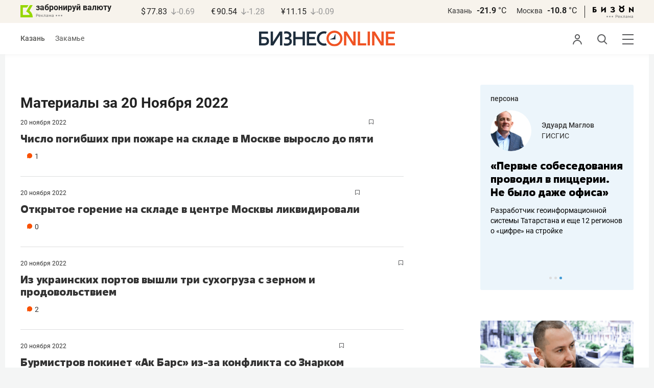

--- FILE ---
content_type: text/html; charset=UTF-8
request_url: https://www.business-gazeta.ru/by-date/2022-11-20
body_size: 23406
content:
<!DOCTYPE html><html lang="ru"><head prefix="og: http://ogp.me/ns# fb: http://ogp.me/ns/fb# article: http://ogp.me/ns/article#"><meta http-equiv="Content-type" content="text/html; charset=utf-8"/><meta name="viewport" content="width=device-width"><link rel="manifest" href="/yandex-manifest.json"><title>Материалы за 20 Ноября 2022 &mdash; БИЗНЕС Online</title><meta name="description" content=""/><meta name="keywords" content=""/><meta property="og:site_name" content="БИЗНЕС Online"/><meta property="og:title" content="Материалы за 20 Ноября 2022 &mdash; БИЗНЕС Online"/><meta property="og:url" content="https://www.business-gazeta.ru/by-date/2022-11-20"/><meta property="og:locale" content="ru_RU"/><meta property="og:image" content=""/><meta property="og:image:width" content="1200"/><meta property="og:image:height" content="630"/><meta property="fb:pages" content="375587425929352"/><meta property="fb:app_id" content="264445863914267"/><meta name="twitter:card" content="summary_large_image"><meta name="twitter:site" content="@businessgazeta"><meta name="twitter:title" content="Материалы за 20 Ноября 2022 &mdash; БИЗНЕС Online"/><meta name="twitter:image" content=""/><meta property="vk:image" content=""/><link rel="publisher" href="https://plus.google.com/+Business-gazetaRu"><link rel="canonical" href="https://www.business-gazeta.ru/by-date/2022-11-20"/><link rel="icon" href="/favicon.svg" sizes="any" type="image/svg+xml"><link rel="mask-icon" href="/fav-mask.svg" color="#e8590d"><link rel="icon" href="/favicon.svg" sizes="any" type="image/svg+xml"><link rel="apple-touch-icon" sizes="180x180" href="/icon180x180.png"/><meta name="apple-itunes-app" content="app-id=920814306"/><meta name="google-play-app" content="app-id=ru.business.gazeta"/><meta name="yandex-verification" content="54d5d1d3e8847f3b"><link rel="preconnect" href="https://statix.business-gazeta.ru"><link rel="preload" href="https://statix.business-gazeta.ru/fonts/roboto-v20-latin_cyrillic-regular.woff2" as="font"><link rel="preload" href="https://statix.business-gazeta.ru/fonts/roboto-v20-latin-500.woff2" as="font"><link rel="preload" href="https://statix.business-gazeta.ru/fonts/roboto-v20-latin_cyrillic-700.woff2" as="font"><link rel="preload" href="https://statix.business-gazeta.ru/fonts/roboto-v20-latin-regular.woff2" as="font"><link rel="preload" href="https://statix.business-gazeta.ru/fonts/roboto-v20-latin_cyrillic-300.woff2" as="font"><link rel="stylesheet" href="https://statix.business-gazeta.ru/css/style.css?v=140120261611"><link rel="preload" href="https://statix.business-gazeta.ru/css/s.min.css?v=140120261611" as="style"><link rel="preload" href="https://statix.business-gazeta.ru/js/s.min.js?v=140120261611" as="script"><link rel="preload" href="https://statix.business-gazeta.ru/js/library/slick/slick.css" as="style" /><link rel="preload" href="https://statix.business-gazeta.ru/js/library/slick/slick-theme.css" as="style" /><script async src="https://www.googletagmanager.com/gtag/js?id=UA-8810077-1"></script><script>
        window.static_path = 'https://statix.business-gazeta.ru';
        window.city = 'Kazan';
        window.region = 100;

        window.__METRICS__ = {
            endpoint: 'https://xstat.gazeta.bo/metrics/collect',
            contentSelector: '.article__content', // 1) дочитываемость в рамках элемента
            engagedThresholdMs: 30000,            // 5) «прочитал» после >=30с вовлечённости
            heartbeatMs: 15000,
            content: {},
                    };

    </script><link rel="stylesheet" type="text/css" href="https://statix.business-gazeta.ru/js/library/slick/slick.css" /><link rel="stylesheet" type="text/css" href="https://statix.business-gazeta.ru/js/library/slick/slick-theme.css" /><link type="text/css" href="https://statix.business-gazeta.ru/css/s.min.css?v=140120261611" rel="stylesheet"><script>window.yaContextCb = window.yaContextCb || [];</script><script src="https://yandex.ru/ads/system/context.js" async></script></head><body>
    <header class="header header__sticky"><div class="header__top"><div class="header__wrap"><div class="header__currency"><div class="currency"><div class="currency__logo"><a class="currency__logo-link"
                 href="https://www.bankofkazan.ru/currency-exchange-ru/?utm_source=business-gazeta&utm_medium=cpc&utm_campaign=brendirovanie_kursa&erid=2SDnjezs328"
                 target="_blank"
                 rel="nofollow noopener noreferrer"
                 alt="Реклама. ООО КБЭР «Банк Казани»"
                 title="Реклама. ООО КБЭР «Банк Казани»"
              >
                  забронируй валюту
              </a><div class="currency__advertising-adv">
    Реклама</div><svg class="currency__advertising-dots" xmlns="http://www.w3.org/2000/svg" width="13" height="3" viewBox="0 0 13 3" fill="none"><circle cx="11.5" cy="1.5" r="1.5" fill="#969696"/><circle cx="6.5" cy="1.5" r="1.5" fill="#969696"/><circle cx="1.5" cy="1.5" r="1.5" fill="#969696"/></svg><div class="currency__advertising-popup"><div class="currency__advertising-popup_block"><div class="currency__advertising-popup_text">
            Реклама
            <div class="currency__advertising-popup_advertiser">
                Рекламодатель
            </div><div>
                ООО КБЭР «Банк Казани»
            </div></div><div class="currency__advertising-popup_closer"><svg xmlns="http://www.w3.org/2000/svg" width="12" height="12" viewBox="0 0 12 12" fill="none"><path d="M1 1.00024L10.9998 11" stroke="#969696" stroke-width="2" stroke-linecap="round" stroke-linejoin="round"/><path d="M1 10.9998L10.9998 0.999961" stroke="#969696" stroke-width="2" stroke-linecap="round" stroke-linejoin="round"/></svg></div></div></div></div><div class="currency__exchange"><ul class="exchange"><li class="exchange__item"><span class="exchange__currency">&#36;</span><span class="exchange__course">77.83</span><span class="exchange__dynamic"><svg xmlns="http://www.w3.org/2000/svg" width="10" height="13"
                                           viewBox="0 0 10 13" fill="none"><path d="M8.85529 8.07235L4.92765 12L1 8.07235M4.92765 1V11.89"
                                                  stroke="#969696" stroke-width="1.5" stroke-miterlimit="10"
                                                  stroke-linecap="round" stroke-linejoin="round" /></svg></span><span class="exchange__delta">-0.69</span></li><li class="exchange__item"><span class="exchange__currency">&#8364;</span><span class="exchange__course">90.54</span><span class="exchange__dynamic"><svg xmlns="http://www.w3.org/2000/svg" width="10" height="13"
                                           viewBox="0 0 10 13" fill="none"><path d="M8.85529 8.07235L4.92765 12L1 8.07235M4.92765 1V11.89"
                                                  stroke="#969696" stroke-width="1.5" stroke-miterlimit="10"
                                                  stroke-linecap="round" stroke-linejoin="round" /></svg></span><span class="exchange__delta">-1.28</span></li><li class="exchange__item"><span class="exchange__currency">&#165;</span><span class="exchange__course">11.15</span><span class="exchange__dynamic"><svg xmlns="http://www.w3.org/2000/svg" width="10" height="13"
                                           viewBox="0 0 10 13" fill="none"><path d="M8.85529 8.07235L4.92765 12L1 8.07235M4.92765 1V11.89"
                                                  stroke="#969696" stroke-width="1.5" stroke-miterlimit="10"
                                                  stroke-linecap="round" stroke-linejoin="round" /></svg></span><span class="exchange__delta">-0.09</span></li></ul></div></div></div><div class="header__weather"><div class="weather-block"><ul class="weather-block__list"><li class="weather-block__item"><a href="#" class="weather-block__city">Казань</a><span class="weather-block__temp">-21.9
                                    <span class="weather-block__degree">°С</span></span></li><li class="weather-block__item"><a href="#" class="weather-block__city">Москва</a><span class="weather-block__temp">-10.8
                                    <span class="weather-block__degree">°С</span></span></li></ul><div class="weather-block__line"></div><div class="weather-block__svg"><a href="https://bizon.gallery/?erid=2SDnjeY5YXr" target="_blank"><svg xmlns="http://www.w3.org/2000/svg" width="80" height="14" viewBox="0 0 80 14" fill="none"><path fill-rule="evenodd" clip-rule="evenodd" d="M35.8088 5.45693L34.803 3.50207C36.1891 2.80752 37.7206 2.45305 39.2709 2.46798C40.5704 2.47931 41.5204 2.76263 42.121 3.31792C42.3995 3.55884 42.6236 3.85619 42.7784 4.19029C42.9333 4.52438 43.0153 4.88757 43.0191 5.25578C43.0187 5.61919 42.9354 5.9777 42.7755 6.30403C42.6144 6.63896 42.3754 6.93041 42.0785 7.15397C41.7683 7.38184 41.4128 7.54031 41.0359 7.61861C41.4918 7.66857 41.931 7.81851 42.3222 8.05774C42.6911 8.28164 42.9972 8.59553 43.2118 8.97001C43.4282 9.36456 43.5265 9.81302 43.4951 10.2619C43.4945 10.7857 43.3452 11.2986 43.0645 11.7408C42.7373 12.2458 42.2708 12.6453 41.7216 12.8911C41.0155 13.2104 40.2498 13.3764 39.4749 13.3784C37.7781 13.3816 36.1079 12.9568 34.6189 12.1431L35.8995 10.4206C36.8329 10.9609 37.8798 11.2753 38.9564 11.3385C39.476 11.3791 39.9944 11.2456 40.4296 10.9589C40.5707 10.8622 40.6893 10.7362 40.7773 10.5895C40.8653 10.4428 40.9207 10.2789 40.9396 10.1089C41.0152 9.20044 40.2058 8.7462 38.5116 8.7462H37.792V6.64967H38.5513C39.9508 6.64967 40.5883 6.26626 40.4636 5.49942C40.356 4.90447 39.897 4.5815 39.0697 4.522C38.5843 4.51326 38.1003 4.57627 37.6333 4.70899C37.0056 4.9075 36.3953 5.15767 35.8088 5.45693Z" fill="black"/><path fill-rule="evenodd" clip-rule="evenodd" d="M23.0673 7.61534L17.1999 13.1513H16.6475V2.68853H19.1746V8.1763L25.0562 2.68286H25.6398V13.1513H23.0673V7.61534Z" fill="black"/><path fill-rule="evenodd" clip-rule="evenodd" d="M6.39154 4.76521H2.52999V6.71724H4.09387C4.94179 6.72803 5.77536 6.93764 6.52753 7.3292C7.34725 7.73528 7.71839 8.63716 7.64095 10.0348C7.61997 10.5885 7.4706 11.1297 7.20465 11.6157C6.92872 12.0952 6.51921 12.4841 6.02606 12.7348C5.42591 13.03 4.76235 13.173 4.09387 13.1513H0V2.68286H6.39154V4.76521ZM2.52999 11.0973H3.53291C4.59628 11.0973 5.12324 10.7195 5.1138 9.96401C5.10435 9.20851 4.58211 8.82509 3.54708 8.81376H2.52999V11.0973Z" fill="black"/><path fill-rule="evenodd" clip-rule="evenodd" d="M60.2183 3.96638C61.0252 4.66699 61.5989 5.59742 61.8624 6.63308C62.126 7.66874 62.0668 8.7602 61.6929 9.76131C61.3189 10.7624 60.648 11.6254 59.7701 12.2347C58.8921 12.8439 57.8489 13.1704 56.7803 13.1704C55.7116 13.1704 54.6684 12.8439 53.7905 12.2347C52.9125 11.6254 52.2416 10.7624 51.8677 9.76131C51.4937 8.7602 51.4346 7.66874 51.6981 6.63308C51.9616 5.59742 52.5353 4.66699 53.3423 3.96638C52.7735 3.47423 52.3178 2.86503 52.0063 2.18046C51.6949 1.49588 51.535 0.752099 51.5376 0H54.1072C54.1298 0.693876 54.4213 1.35178 54.9201 1.83463C55.419 2.31748 56.086 2.58744 56.7803 2.58744C57.4745 2.58744 58.1415 2.31748 58.6404 1.83463C59.1392 1.35178 59.4307 0.693876 59.4533 0H62.023C62.025 0.75201 61.8648 1.49561 61.5534 2.1801C61.2419 2.86459 60.7865 3.47387 60.2183 3.96638ZM58.6685 6.03741C58.2313 5.60164 57.6566 5.3309 57.0422 5.27129C56.4278 5.21168 55.8118 5.3669 55.299 5.7105C54.7861 6.0541 54.4083 6.56483 54.2298 7.15572C54.0512 7.74662 54.083 8.38114 54.3198 8.95121C54.5565 9.52128 54.9836 9.99166 55.5282 10.2822C56.0728 10.5728 56.7013 10.6656 57.3066 10.5449C57.912 10.4241 58.4567 10.0972 58.8482 9.61992C59.2396 9.14261 59.4534 8.54437 59.4533 7.9271C59.4539 7.57588 59.3848 7.22805 59.2501 6.90369C59.1154 6.57934 58.9177 6.2849 58.6685 6.03741Z" fill="black"/><path fill-rule="evenodd" clip-rule="evenodd" d="M73.5804 7.61558L79.4506 13.1515H80.0003V2.68877H77.4731V8.17654L71.5944 2.68311H71.0107V13.1515H73.5804V7.61558Z" fill="black"/></svg></a><div class="weather__advertising-adv">
    Реклама</div><svg class="weather__advertising-dots" xmlns="http://www.w3.org/2000/svg" width="13" height="3" viewBox="0 0 13 3" fill="none"><circle cx="11.5" cy="1.5" r="1.5" fill="#969696"/><circle cx="6.5" cy="1.5" r="1.5" fill="#969696"/><circle cx="1.5" cy="1.5" r="1.5" fill="#969696"/></svg><div class="weather__advertising-popup"><div class="weather__advertising-popup_block"><div class="weather__advertising-popup_text">
            Реклама
            <div class="weather__advertising-popup_advertiser">
                Рекламодатель
            </div><div>
                bizon.gallery
            </div></div><div class="weather__advertising-popup_closer"><svg xmlns="http://www.w3.org/2000/svg" width="12" height="12" viewBox="0 0 12 12" fill="none"><path d="M1 1.00024L10.9998 11" stroke="#969696" stroke-width="2" stroke-linecap="round" stroke-linejoin="round"/><path d="M1 10.9998L10.9998 0.999961" stroke="#969696" stroke-width="2" stroke-linecap="round" stroke-linejoin="round"/></svg></div></div></div></div></div></div></div></div><div class="header__bottom"><div class="header__wrap"><div class="header__cities"><ul class="cities"><li class="cities__item"><span class="cities__text">Казань</span></li><li class="cities__item"><a href="/chelny?url=/by-date/2022-11-20"
                   class="cities__link">Закамье</a></li></ul></div><div class="header__brand"><a href="https://www.business-gazeta.ru" class="header__logo"><img src="https://statix.business-gazeta.ru/img/logo_bo_new.svg" alt="БИЗНЕС Online"
                 title="БИЗНЕС Online" /></a></div><div class="header__sidebar"><ul class="main-nav"><li class="main-nav__item main-nav__item_user "><span class="main-nav__inner" data-modal="#auth" data-toggle="modal"><img src="https://statix.business-gazeta.ru/img/icons/user.svg" alt=""></span></li><li class="main-nav__item main-nav__item_search"><span class="main-nav__inner"><span class="main-nav__search"><img src="https://statix.business-gazeta.ru/img/icons/search.svg" alt=""></span></span></li><li class="main-nav__item main-nav__item_menu"><div class="main-nav__collapse"></div></li></ul></div></div></div></header><!-- TODO: Add class "header-popup_opened" to "header-popup" --><div class="header-popup"><div class="container"><div class="header-menu"><div class="header-menu__left"><div class="cellar"><div class="cellar__wrap"><div class="cellar__col"><div class="cellar__hat"><a href="https://sport.business-gazeta.ru" class="cellar__title" target="_blank"><span
                                            class="icon-stopwatch"></span> Спорт</a></div><a class="cellar__subtitle">Рубрики</a><ul class="cellar__list"><li class="cellar__item"><a
                                            href="/category/6"
                                            class="cellar__link">Новости</a></li><li class="cellar__item"><a
                                            href="/category/13"
                                            class="cellar__link">Политика</a></li><li class="cellar__item"><a
                                            href="/category/12"
                                            class="cellar__link">Бизнес</a></li><li class="cellar__item"><a
                                            href="/category/19"
                                            class="cellar__link">Строительство</a></li><li class="cellar__item"><a
                                            href="/category/620"
                                            class="cellar__link">Криминал</a></li><li class="cellar__item"><a
                                            href="/category/621"
                                            class="cellar__link">Происшествие</a></li></ul></div><div class="cellar__col"><div class="cellar__hat"><a href="/category/534"
                                   class="cellar__title">Культура</a></div><div class="cellar__subtitle"></div><ul class="cellar__list"><li class="cellar__item"><a
                                            href="/category/472"
                                            class="cellar__link">Афиша</a></li><li class="cellar__item"><a href="/events"
                                                            class="cellar__link">Анонсы</a></li><li class="cellar__item"><a
                                            href="/category/1"
                                            class="cellar__link">Персона</a></li><li class="cellar__item"><a
                                            href="/conferences"
                                            class="cellar__link">Интернет-конференция</a></li><li class="cellar__item"><a
                                            href="/category/51"
                                            class="cellar__link">Пресс-релизы</a></li><li class="cellar__item"><a
                                            href="/persons?fullpage"
                                            class="cellar__link">Персоналии</a></li></ul></div><div class="cellar__col"><div class="cellar__hat"><a href="/category/694"
                                   class="cellar__title">Экспертное интервью</a></div><div class="cellar__subtitle"></div><ul class="cellar__list"><li class="cellar__item"><a
                                            href="/category/160"
                                            class="cellar__link">Рейтинги</a></li><li class="cellar__item"><a
                                            href="/category/2"
                                            class="cellar__link">Круглый стол</a></li><li class="cellar__item"><a href="/videos"
                                                            class="cellar__link">Видео</a></li><li class="cellar__item"><a href="/category/613"
                                                            class="cellar__link">Фотоистории</a></li><li class="cellar__item"><a
                                            href="/category/586"
                                            class="cellar__link">Тесты</a></li><li class="cellar__item"><a
                                            href="/category/628"
                                            class="cellar__link">Инсайдеры</a></li></ul></div></div><div class="cellar__wrap"><div class="hashtags"><a class="hashtags__title">Популярные хештеги</a><ul class="hashtag-list"><li class="hashtag-list__item"><a
                                            href="/category/847"
                                            class="hashtag-list__link">#сво</a></li><li class="hashtag-list__item"><a
                                            href="/category/787"
                                            class="hashtag-list__link">#утраты</a></li><li class="hashtag-list__item"><a
                                            href="/category/921"
                                            class="hashtag-list__link">#новая идеология России</a></li><li class="hashtag-list__item"><a
                                            href="/category/625"
                                            class="hashtag-list__link">#топ-10</a></li><li class="hashtag-list__item"><a
                                            href="/category/638"
                                            class="hashtag-list__link">#силовики</a></li><li class="hashtag-list__item"><a
                                            href="/category/923"
                                            class="hashtag-list__link">#адмиралтейка</a></li></ul></div></div><div class="cellar__wrap"><div class="cellar__col"><a href="/pages/office?slug=www?fullpage" class="cellar__subtitle flash">Редакция</a></div><div class="cellar__col"><a href="/pages/adv?slug=www?fullpage" class="cellar__subtitle flash">Реклама</a></div><div class="cellar__col"><a href="/career/?fullpage" class="cellar__subtitle flash">Карьера</a></div></div></div></div><div class="header-menu__right"><div class="sociality sociality_top"><div class="sociality__title">Социальные сети</div><ul class="social-net social-net_gray"><li class="social-net__item"><a rel="nofollow" href="https://vk.com/businessgazeta"
                                                        target="_blank" class="social-net__link"><span
                                        class="icon-vk"></span><span class="vk">вконтакте</span></a></li><li class="social-net__item"><a rel="nofollow" href="https://twitter.com/Businessgazeta"
                                                        target="_blank" class="social-net__link"><span
                                        class="icon-tw"></span><span class="tw"> twitter</span></a></li><li class="social-net__item"><a rel="nofollow" href="https://t.me/businessgazeta"
                                                        target="_blank" class="social-net__link"><span
                                        class="icon-tg"></span><span class="telegram">businessgazeta</span></a></li><li class="social-net__item"><a rel="nofollow" href="https://t.me/gazetabo"
                                                        target="_blank" class="social-net__link"><span
                                        class="icon-tg"></span><span class="telegram">gazetabo</span></a></li><li class="social-net__item"><a rel="nofollow" href="https://zen.yandex.ru/businessgazeta"
                                                        target="_blank" class="social-net__link"><span
                                        class="icon-zen"></span><span class="dz">дзен</span></a></li><li class="social-net__item"><a rel="nofollow"
                                                        href="https://www.youtube.com/user/MrBusinessonline"
                                                        target="_blank" class="social-net__link"><span
                                        class="icon-yt"></span><span class="yout">youtube</span></a></li></ul></div><br><br><br><br><br><br><br><br><div class="sociality sociality_top"><ul class="social-net social-net_gray"><li class="social-net__item"><a href="https://m.business-gazeta.ru" rel="nofollow"
                                                        class="social-net__link"><span class="mobile-version"></span><span>мобильная версия</span></a></li></ul></div></div></div></div></div><!-- TODO: Add class "search-popup_opened" to "search-popup" --><div class="search-popup"><div class="container"><div class="search-form"><form action="/search?fullpage" method="post" class="search-form__form" data-page="1"><input class="search-form__input" type="text" placeholder="Поиск" autofocus/><button class="search-form__button" type="submit"><!-- --></button></form></div><section class="search-result"><header class="search-result__header"><ul class="search-result__tabs"><li class="search-result__tab"><span class="search-result__tab-link search-result__tab-link_active"
                              data-period="1">за все время</span></li><li class="search-result__tab"><span class="search-result__tab-link"
                              data-period="2">сегодня</span></li><li class="search-result__tab"><span class="search-result__tab-link"
                              data-period="3">неделя</span></li><li class="search-result__tab"><span class="search-result__tab-link"
                              data-period="4">год</span></li></ul><div class="search-result__found hidden"><div class="search-result__found-result">найдено: <span></span></div><div class="search-result__filter"><a href="#" class="search-result__filter-link" data-sort="true">сначала новые</a></div></div></header><ul class="search-result__list"></ul><footer class="search-result__footer hidden"><a href="#" class="search-result__more">показать еще</a></footer></section></div></div>
    <div class="page">
        <div class="container">

            <a class="slot js-slot" data-site="1" data-slot="10" data-target=""></a>

            <div class="layout layout_article">

                <div class="layout__main">

                    <div class="person-page">

                        <h1>Материалы за 20 Ноября 2022</h1>

                        <div class="js-pager__inner">

                                                            <article class="article-news" id="article572537"><div class="article-news__box"><div class="article-news__favorite"><div class="popover popover_favorite"><a class="icon-favorite anonymous " href="#article572537" data-type="article" data-id="572537"><svg width="9" height="10" viewBox="0 0 9 10" fill="none" xmlns="http://www.w3.org/2000/svg"><path d="M0.5 0.5V9.11L4.24 6.83L4.5 6.67L4.76 6.83L8.5 9.11V0.5H0.5Z" stroke="#58595B"/></svg></a><div class="popover__wrap" alt="Добавить материал в закладки"><div class="popover__text"><div>Сохраняйте новости, статьи, комментарии чтобы прочитать их позже</div></div><div class="popover__buttons"><button class="button" data-modal="#auth" data-toggle="modal">Войти</button></div></div></div></div><div class="article-news__genre"><span class="article-news__datetime"><a href="/by-date/2022-11-20">
                        20 Ноября
                 2022            </a></span></div><div class="article-news__desc"><a href="/article/572537"

                   class="article-news__title">Число погибших при пожаре на складе в Москве выросло до пяти</a><div class="article-news__text"><a href="/article/572537"
                       class="article-news__announce"></a><a href="/article/572537#comments"
                           class="article-news__comments" data-article-id="572537"><span class="comments-num">1</span></a></div></div></div><img src="/measuring_pixel/1/article/572537"
             alt=""
             src="data:image/png;base64, R0lGODlhAQABAJAAAP8AAAAAACH5BAUQAAAALAAAAAABAAEAAAICBAEAOw=="
             class="pixel"
        /></article>                                                            <article class="article-news" id="article572536"><div class="article-news__box"><div class="article-news__favorite"><div class="popover popover_favorite"><a class="icon-favorite anonymous " href="#article572536" data-type="article" data-id="572536"><svg width="9" height="10" viewBox="0 0 9 10" fill="none" xmlns="http://www.w3.org/2000/svg"><path d="M0.5 0.5V9.11L4.24 6.83L4.5 6.67L4.76 6.83L8.5 9.11V0.5H0.5Z" stroke="#58595B"/></svg></a><div class="popover__wrap" alt="Добавить материал в закладки"><div class="popover__text"><div>Сохраняйте новости, статьи, комментарии чтобы прочитать их позже</div></div><div class="popover__buttons"><button class="button" data-modal="#auth" data-toggle="modal">Войти</button></div></div></div></div><div class="article-news__genre"><span class="article-news__datetime"><a href="/by-date/2022-11-20">
                        20 Ноября
                 2022            </a></span></div><div class="article-news__desc"><a href="/article/572536"

                   class="article-news__title">Открытое горение на складе в центре Москвы ликвидировали</a><div class="article-news__text"><a href="/article/572536"
                       class="article-news__announce"></a><a href="/article/572536#comments"
                           class="article-news__comments" data-article-id="572536"><span class="comments-num">0</span></a></div></div></div><img src="/measuring_pixel/1/article/572536"
             alt=""
             src="data:image/png;base64, R0lGODlhAQABAJAAAP8AAAAAACH5BAUQAAAALAAAAAABAAEAAAICBAEAOw=="
             class="pixel"
        /></article>                                                            <article class="article-news" id="article572535"><div class="article-news__box"><div class="article-news__favorite"><div class="popover popover_favorite"><a class="icon-favorite anonymous " href="#article572535" data-type="article" data-id="572535"><svg width="9" height="10" viewBox="0 0 9 10" fill="none" xmlns="http://www.w3.org/2000/svg"><path d="M0.5 0.5V9.11L4.24 6.83L4.5 6.67L4.76 6.83L8.5 9.11V0.5H0.5Z" stroke="#58595B"/></svg></a><div class="popover__wrap" alt="Добавить материал в закладки"><div class="popover__text"><div>Сохраняйте новости, статьи, комментарии чтобы прочитать их позже</div></div><div class="popover__buttons"><button class="button" data-modal="#auth" data-toggle="modal">Войти</button></div></div></div></div><div class="article-news__genre"><span class="article-news__datetime"><a href="/by-date/2022-11-20">
                        20 Ноября
                 2022            </a></span></div><div class="article-news__desc"><a href="/article/572535"

                   class="article-news__title">Из украинских портов вышли три сухогруза с зерном и продовольствием</a><div class="article-news__text"><a href="/article/572535"
                       class="article-news__announce"></a><a href="/article/572535#comments"
                           class="article-news__comments" data-article-id="572535"><span class="comments-num">2</span></a></div></div></div><img src="/measuring_pixel/1/article/572535"
             alt=""
             src="data:image/png;base64, R0lGODlhAQABAJAAAP8AAAAAACH5BAUQAAAALAAAAAABAAEAAAICBAEAOw=="
             class="pixel"
        /></article>                                                            <article class="article-news" id="article572534"><div class="article-news__box"><div class="article-news__favorite"><div class="popover popover_favorite"><a class="icon-favorite anonymous " href="#article572534" data-type="article" data-id="572534"><svg width="9" height="10" viewBox="0 0 9 10" fill="none" xmlns="http://www.w3.org/2000/svg"><path d="M0.5 0.5V9.11L4.24 6.83L4.5 6.67L4.76 6.83L8.5 9.11V0.5H0.5Z" stroke="#58595B"/></svg></a><div class="popover__wrap" alt="Добавить материал в закладки"><div class="popover__text"><div>Сохраняйте новости, статьи, комментарии чтобы прочитать их позже</div></div><div class="popover__buttons"><button class="button" data-modal="#auth" data-toggle="modal">Войти</button></div></div></div></div><div class="article-news__genre"><span class="article-news__datetime"><a href="/by-date/2022-11-20">
                        20 Ноября
                 2022            </a></span></div><div class="article-news__desc"><a href="/article/572534"

                   class="article-news__title">Бурмистров покинет «Ак Барс» из-за конфликта со Знарком</a><div class="article-news__text"><a href="/article/572534"
                       class="article-news__announce"></a><a href="/article/572534#comments"
                           class="article-news__comments" data-article-id="572534"><span class="comments-num">10</span></a></div></div></div><img src="/measuring_pixel/1/article/572534"
             alt=""
             src="data:image/png;base64, R0lGODlhAQABAJAAAP8AAAAAACH5BAUQAAAALAAAAAABAAEAAAICBAEAOw=="
             class="pixel"
        /></article>                                                            <article class="article-news" id="article572533"><div class="article-news__box"><div class="article-news__favorite"><div class="popover popover_favorite"><a class="icon-favorite anonymous " href="#article572533" data-type="article" data-id="572533"><svg width="9" height="10" viewBox="0 0 9 10" fill="none" xmlns="http://www.w3.org/2000/svg"><path d="M0.5 0.5V9.11L4.24 6.83L4.5 6.67L4.76 6.83L8.5 9.11V0.5H0.5Z" stroke="#58595B"/></svg></a><div class="popover__wrap" alt="Добавить материал в закладки"><div class="popover__text"><div>Сохраняйте новости, статьи, комментарии чтобы прочитать их позже</div></div><div class="popover__buttons"><button class="button" data-modal="#auth" data-toggle="modal">Войти</button></div></div></div></div><div class="article-news__genre"><span class="article-news__datetime"><a href="/by-date/2022-11-20">
                        20 Ноября
                 2022            </a></span></div><div class="article-news__desc"><a href="/article/572533"

                   class="article-news__title">ФСБ утвердила перечень данных, которые при их получении иностранными источниками могут быть использованы против безопасности РФ</a><div class="article-news__text"><a href="/article/572533"
                       class="article-news__announce"></a><a href="/article/572533#comments"
                           class="article-news__comments" data-article-id="572533"><span class="comments-num">2</span></a></div></div></div><img src="/measuring_pixel/1/article/572533"
             alt=""
             src="data:image/png;base64, R0lGODlhAQABAJAAAP8AAAAAACH5BAUQAAAALAAAAAABAAEAAAICBAEAOw=="
             class="pixel"
        /></article>                                                            <article class="article-news" id="article572532"><div class="article-news__box"><div class="article-news__favorite"><div class="popover popover_favorite"><a class="icon-favorite anonymous " href="#article572532" data-type="article" data-id="572532"><svg width="9" height="10" viewBox="0 0 9 10" fill="none" xmlns="http://www.w3.org/2000/svg"><path d="M0.5 0.5V9.11L4.24 6.83L4.5 6.67L4.76 6.83L8.5 9.11V0.5H0.5Z" stroke="#58595B"/></svg></a><div class="popover__wrap" alt="Добавить материал в закладки"><div class="popover__text"><div>Сохраняйте новости, статьи, комментарии чтобы прочитать их позже</div></div><div class="popover__buttons"><button class="button" data-modal="#auth" data-toggle="modal">Войти</button></div></div></div></div><div class="article-news__genre"><span class="article-news__datetime"><a href="/by-date/2022-11-20">
                        20 Ноября
                 2022            </a></span></div><div class="article-news__desc"><a href="/article/572532"

                   class="article-news__title">Два человека погибли в пожаре на складе в центре Москвы</a><div class="article-news__text"><a href="/article/572532"
                       class="article-news__announce"></a><a href="/article/572532#comments"
                           class="article-news__comments" data-article-id="572532"><span class="comments-num">0</span></a></div></div></div><img src="/measuring_pixel/1/article/572532"
             alt=""
             src="data:image/png;base64, R0lGODlhAQABAJAAAP8AAAAAACH5BAUQAAAALAAAAAABAAEAAAICBAEAOw=="
             class="pixel"
        /></article>                                                            <article class="article-news" id="article572531"><div class="article-news__box"><div class="article-news__favorite"><div class="popover popover_favorite"><a class="icon-favorite anonymous " href="#article572531" data-type="article" data-id="572531"><svg width="9" height="10" viewBox="0 0 9 10" fill="none" xmlns="http://www.w3.org/2000/svg"><path d="M0.5 0.5V9.11L4.24 6.83L4.5 6.67L4.76 6.83L8.5 9.11V0.5H0.5Z" stroke="#58595B"/></svg></a><div class="popover__wrap" alt="Добавить материал в закладки"><div class="popover__text"><div>Сохраняйте новости, статьи, комментарии чтобы прочитать их позже</div></div><div class="popover__buttons"><button class="button" data-modal="#auth" data-toggle="modal">Войти</button></div></div></div></div><div class="article-news__genre"><span class="article-news__datetime"><a href="/by-date/2022-11-20">
                        20 Ноября
                 2022            </a></span></div><div class="article-news__desc"><a href="/article/572531"

                   class="article-news__title">КАМАЗ вырвал победу у «Кубани», забив два мяча в компенсированное время</a><div class="article-news__text"><a href="/article/572531"
                       class="article-news__announce"></a><a href="/article/572531#comments"
                           class="article-news__comments" data-article-id="572531"><span class="comments-num">1</span></a></div></div></div><img src="/measuring_pixel/1/article/572531"
             alt=""
             src="data:image/png;base64, R0lGODlhAQABAJAAAP8AAAAAACH5BAUQAAAALAAAAAABAAEAAAICBAEAOw=="
             class="pixel"
        /></article>                                                            <article class="article-news" id="article572530"><div class="article-news__image"><a href="/article/572530" class="article-news__link"
                ><img class="article-news__img imgmain" loading="lazy" src="https://stcdn.business-online.ru/article/50/1668967832_pic11.jpg" alt="Катар проиграл Эквадору в матче открытия ЧМ-2022"></a></div><div class="article-news__box"><div class="article-news__favorite"><div class="popover popover_favorite"><a class="icon-favorite anonymous " href="#article572530" data-type="article" data-id="572530"><svg width="9" height="10" viewBox="0 0 9 10" fill="none" xmlns="http://www.w3.org/2000/svg"><path d="M0.5 0.5V9.11L4.24 6.83L4.5 6.67L4.76 6.83L8.5 9.11V0.5H0.5Z" stroke="#58595B"/></svg></a><div class="popover__wrap" alt="Добавить материал в закладки"><div class="popover__text"><div>Сохраняйте новости, статьи, комментарии чтобы прочитать их позже</div></div><div class="popover__buttons"><button class="button" data-modal="#auth" data-toggle="modal">Войти</button></div></div></div></div><div class="article-news__genre"><span class="article-news__datetime"><a href="/by-date/2022-11-20">
                        20 Ноября
                 2022            </a></span></div><div class="article-news__desc"><a href="/article/572530"

                   class="article-news__title">Катар проиграл Эквадору в матче открытия ЧМ-2022</a><div class="article-news__text"><a href="/article/572530"
                       class="article-news__announce"></a><a href="/article/572530#comments"
                           class="article-news__comments" data-article-id="572530"><span class="comments-num">4</span></a></div></div></div><img src="/measuring_pixel/1/article/572530"
             alt=""
             src="data:image/png;base64, R0lGODlhAQABAJAAAP8AAAAAACH5BAUQAAAALAAAAAABAAEAAAICBAEAOw=="
             class="pixel"
        /></article>                                                            <article class="article-news" id="article572529"><div class="article-news__box"><div class="article-news__favorite"><div class="popover popover_favorite"><a class="icon-favorite anonymous " href="#article572529" data-type="article" data-id="572529"><svg width="9" height="10" viewBox="0 0 9 10" fill="none" xmlns="http://www.w3.org/2000/svg"><path d="M0.5 0.5V9.11L4.24 6.83L4.5 6.67L4.76 6.83L8.5 9.11V0.5H0.5Z" stroke="#58595B"/></svg></a><div class="popover__wrap" alt="Добавить материал в закладки"><div class="popover__text"><div>Сохраняйте новости, статьи, комментарии чтобы прочитать их позже</div></div><div class="popover__buttons"><button class="button" data-modal="#auth" data-toggle="modal">Войти</button></div></div></div></div><div class="article-news__genre"><span class="article-news__datetime"><a href="/by-date/2022-11-20">
                        20 Ноября
                 2022            </a></span></div><div class="article-news__desc"><a href="/article/572529"

                   class="article-news__title">МВД Беларуси увеличило состав своих сотрудников на границе с Украиной</a><div class="article-news__text"><a href="/article/572529"
                       class="article-news__announce"></a><a href="/article/572529#comments"
                           class="article-news__comments" data-article-id="572529"><span class="comments-num">0</span></a></div></div></div><img src="/measuring_pixel/1/article/572529"
             alt=""
             src="data:image/png;base64, R0lGODlhAQABAJAAAP8AAAAAACH5BAUQAAAALAAAAAABAAEAAAICBAEAOw=="
             class="pixel"
        /></article>                                                            <article class="article-news" id="article572528"><div class="article-news__box"><div class="article-news__favorite"><div class="popover popover_favorite"><a class="icon-favorite anonymous " href="#article572528" data-type="article" data-id="572528"><svg width="9" height="10" viewBox="0 0 9 10" fill="none" xmlns="http://www.w3.org/2000/svg"><path d="M0.5 0.5V9.11L4.24 6.83L4.5 6.67L4.76 6.83L8.5 9.11V0.5H0.5Z" stroke="#58595B"/></svg></a><div class="popover__wrap" alt="Добавить материал в закладки"><div class="popover__text"><div>Сохраняйте новости, статьи, комментарии чтобы прочитать их позже</div></div><div class="popover__buttons"><button class="button" data-modal="#auth" data-toggle="modal">Войти</button></div></div></div></div><div class="article-news__genre"><span class="article-news__datetime"><a href="/by-date/2022-11-20">
                        20 Ноября
                 2022            </a></span></div><div class="article-news__desc"><a href="/article/572528"

                   class="article-news__title">Всероссийскому центру для одаренных слепых детей будут ежегодно выделять 60 миллионов рублей</a><div class="article-news__text"><a href="/article/572528"
                       class="article-news__announce"></a><a href="/article/572528#comments"
                           class="article-news__comments" data-article-id="572528"><span class="comments-num">0</span></a></div></div></div><img src="/measuring_pixel/1/article/572528"
             alt=""
             src="data:image/png;base64, R0lGODlhAQABAJAAAP8AAAAAACH5BAUQAAAALAAAAAABAAEAAAICBAEAOw=="
             class="pixel"
        /></article>                                                            <article class="article-news" id="article572527"><div class="article-news__box"><div class="article-news__favorite"><div class="popover popover_favorite"><a class="icon-favorite anonymous " href="#article572527" data-type="article" data-id="572527"><svg width="9" height="10" viewBox="0 0 9 10" fill="none" xmlns="http://www.w3.org/2000/svg"><path d="M0.5 0.5V9.11L4.24 6.83L4.5 6.67L4.76 6.83L8.5 9.11V0.5H0.5Z" stroke="#58595B"/></svg></a><div class="popover__wrap" alt="Добавить материал в закладки"><div class="popover__text"><div>Сохраняйте новости, статьи, комментарии чтобы прочитать их позже</div></div><div class="popover__buttons"><button class="button" data-modal="#auth" data-toggle="modal">Войти</button></div></div></div></div><div class="article-news__genre"><span class="article-news__datetime"><a href="/by-date/2022-11-20">
                        20 Ноября
                 2022            </a></span></div><div class="article-news__desc"><a href="/article/572527"

                   class="article-news__title">Двое детей пострадали в ДТП в Татарстане</a><div class="article-news__text"><a href="/article/572527"
                       class="article-news__announce"></a><a href="/article/572527#comments"
                           class="article-news__comments" data-article-id="572527"><span class="comments-num">0</span></a></div></div></div><img src="/measuring_pixel/1/article/572527"
             alt=""
             src="data:image/png;base64, R0lGODlhAQABAJAAAP8AAAAAACH5BAUQAAAALAAAAAABAAEAAAICBAEAOw=="
             class="pixel"
        /></article>                                                            <article class="article-news" id="article572526"><div class="article-news__box"><div class="article-news__favorite"><div class="popover popover_favorite"><a class="icon-favorite anonymous " href="#article572526" data-type="article" data-id="572526"><svg width="9" height="10" viewBox="0 0 9 10" fill="none" xmlns="http://www.w3.org/2000/svg"><path d="M0.5 0.5V9.11L4.24 6.83L4.5 6.67L4.76 6.83L8.5 9.11V0.5H0.5Z" stroke="#58595B"/></svg></a><div class="popover__wrap" alt="Добавить материал в закладки"><div class="popover__text"><div>Сохраняйте новости, статьи, комментарии чтобы прочитать их позже</div></div><div class="popover__buttons"><button class="button" data-modal="#auth" data-toggle="modal">Войти</button></div></div></div></div><div class="article-news__genre"><span class="article-news__datetime"><a href="/by-date/2022-11-20">
                        20 Ноября
                 2022            </a></span></div><div class="article-news__desc"><a href="/article/572526"

                   class="article-news__title">Восемь турецких силовиков пострадали при обстреле с территории Сирии</a><div class="article-news__text"><a href="/article/572526"
                       class="article-news__announce"></a><a href="/article/572526#comments"
                           class="article-news__comments" data-article-id="572526"><span class="comments-num">0</span></a></div></div></div><img src="/measuring_pixel/1/article/572526"
             alt=""
             src="data:image/png;base64, R0lGODlhAQABAJAAAP8AAAAAACH5BAUQAAAALAAAAAABAAEAAAICBAEAOw=="
             class="pixel"
        /></article>                                                            <article class="article-news" id="article572525"><div class="article-news__box"><div class="article-news__favorite"><div class="popover popover_favorite"><a class="icon-favorite anonymous " href="#article572525" data-type="article" data-id="572525"><svg width="9" height="10" viewBox="0 0 9 10" fill="none" xmlns="http://www.w3.org/2000/svg"><path d="M0.5 0.5V9.11L4.24 6.83L4.5 6.67L4.76 6.83L8.5 9.11V0.5H0.5Z" stroke="#58595B"/></svg></a><div class="popover__wrap" alt="Добавить материал в закладки"><div class="popover__text"><div>Сохраняйте новости, статьи, комментарии чтобы прочитать их позже</div></div><div class="popover__buttons"><button class="button" data-modal="#auth" data-toggle="modal">Войти</button></div></div></div></div><div class="article-news__genre"><span class="article-news__datetime"><a href="/by-date/2022-11-20">
                        20 Ноября
                 2022            </a></span></div><div class="article-news__desc"><a href="/article/572525"

                   class="article-news__title">Кадыров рассказал, как протестировал место пулеметчика в новой бронемашине</a><div class="article-news__text"><a href="/article/572525"
                       class="article-news__announce"></a><a href="/article/572525#comments"
                           class="article-news__comments" data-article-id="572525"><span class="comments-num">1</span></a></div></div></div><img src="/measuring_pixel/1/article/572525"
             alt=""
             src="data:image/png;base64, R0lGODlhAQABAJAAAP8AAAAAACH5BAUQAAAALAAAAAABAAEAAAICBAEAOw=="
             class="pixel"
        /></article>                                                            <article class="article-news" id="article572524"><div class="article-news__box"><div class="article-news__favorite"><div class="popover popover_favorite"><a class="icon-favorite anonymous " href="#article572524" data-type="article" data-id="572524"><svg width="9" height="10" viewBox="0 0 9 10" fill="none" xmlns="http://www.w3.org/2000/svg"><path d="M0.5 0.5V9.11L4.24 6.83L4.5 6.67L4.76 6.83L8.5 9.11V0.5H0.5Z" stroke="#58595B"/></svg></a><div class="popover__wrap" alt="Добавить материал в закладки"><div class="popover__text"><div>Сохраняйте новости, статьи, комментарии чтобы прочитать их позже</div></div><div class="popover__buttons"><button class="button" data-modal="#auth" data-toggle="modal">Войти</button></div></div></div></div><div class="article-news__genre"><span class="article-news__datetime"><a href="/by-date/2022-11-20">
                        20 Ноября
                 2022            </a></span></div><div class="article-news__desc"><a href="/article/572524"

                   class="article-news__title">В Москве локализовали пожар в районе Комсомольской площади</a><div class="article-news__text"><a href="/article/572524"
                       class="article-news__announce"></a><a href="/article/572524#comments"
                           class="article-news__comments" data-article-id="572524"><span class="comments-num">0</span></a></div></div></div><img src="/measuring_pixel/1/article/572524"
             alt=""
             src="data:image/png;base64, R0lGODlhAQABAJAAAP8AAAAAACH5BAUQAAAALAAAAAABAAEAAAICBAEAOw=="
             class="pixel"
        /></article>                                                            <article class="article-news" id="article572523"><div class="article-news__box"><div class="article-news__favorite"><div class="popover popover_favorite"><a class="icon-favorite anonymous " href="#article572523" data-type="article" data-id="572523"><svg width="9" height="10" viewBox="0 0 9 10" fill="none" xmlns="http://www.w3.org/2000/svg"><path d="M0.5 0.5V9.11L4.24 6.83L4.5 6.67L4.76 6.83L8.5 9.11V0.5H0.5Z" stroke="#58595B"/></svg></a><div class="popover__wrap" alt="Добавить материал в закладки"><div class="popover__text"><div>Сохраняйте новости, статьи, комментарии чтобы прочитать их позже</div></div><div class="popover__buttons"><button class="button" data-modal="#auth" data-toggle="modal">Войти</button></div></div></div></div><div class="article-news__genre"><span class="article-news__datetime"><a href="/by-date/2022-11-20">
                        20 Ноября
                 2022            </a></span></div><div class="article-news__desc"><a href="/article/572523"

                   class="article-news__title">В мечети Гаиля помянули жертв стрельбы в казанской школе</a><div class="article-news__text"><a href="/article/572523"
                       class="article-news__announce"></a><a href="/article/572523#comments"
                           class="article-news__comments" data-article-id="572523"><span class="comments-num">3</span></a></div></div></div><img src="/measuring_pixel/1/article/572523"
             alt=""
             src="data:image/png;base64, R0lGODlhAQABAJAAAP8AAAAAACH5BAUQAAAALAAAAAABAAEAAAICBAEAOw=="
             class="pixel"
        /></article>                                                            <article class="article-news" id="article572522"><div class="article-news__box"><div class="article-news__favorite"><div class="popover popover_favorite"><a class="icon-favorite anonymous " href="#article572522" data-type="article" data-id="572522"><svg width="9" height="10" viewBox="0 0 9 10" fill="none" xmlns="http://www.w3.org/2000/svg"><path d="M0.5 0.5V9.11L4.24 6.83L4.5 6.67L4.76 6.83L8.5 9.11V0.5H0.5Z" stroke="#58595B"/></svg></a><div class="popover__wrap" alt="Добавить материал в закладки"><div class="popover__text"><div>Сохраняйте новости, статьи, комментарии чтобы прочитать их позже</div></div><div class="popover__buttons"><button class="button" data-modal="#auth" data-toggle="modal">Войти</button></div></div></div></div><div class="article-news__genre"><span class="article-news__datetime"><a href="/by-date/2022-11-20">
                        20 Ноября
                 2022            </a></span></div><div class="article-news__desc"><a href="/article/572522"

                   class="article-news__title">Жителя Казани обвинили в покушении на убийство</a><div class="article-news__text"><a href="/article/572522"
                       class="article-news__announce"></a><a href="/article/572522#comments"
                           class="article-news__comments" data-article-id="572522"><span class="comments-num">0</span></a></div></div></div><img src="/measuring_pixel/1/article/572522"
             alt=""
             src="data:image/png;base64, R0lGODlhAQABAJAAAP8AAAAAACH5BAUQAAAALAAAAAABAAEAAAICBAEAOw=="
             class="pixel"
        /></article>                                                            <article class="article-news" id="article572521"><div class="article-news__box"><div class="article-news__favorite"><div class="popover popover_favorite"><a class="icon-favorite anonymous " href="#article572521" data-type="article" data-id="572521"><svg width="9" height="10" viewBox="0 0 9 10" fill="none" xmlns="http://www.w3.org/2000/svg"><path d="M0.5 0.5V9.11L4.24 6.83L4.5 6.67L4.76 6.83L8.5 9.11V0.5H0.5Z" stroke="#58595B"/></svg></a><div class="popover__wrap" alt="Добавить материал в закладки"><div class="popover__text"><div>Сохраняйте новости, статьи, комментарии чтобы прочитать их позже</div></div><div class="popover__buttons"><button class="button" data-modal="#auth" data-toggle="modal">Войти</button></div></div></div></div><div class="article-news__genre"><span class="article-news__datetime"><a href="/by-date/2022-11-20">
                        20 Ноября
                 2022            </a></span></div><div class="article-news__desc"><a href="/article/572521"

                   class="article-news__title">В Курской области продлили действие «желтого» уровня террористической опасности</a><div class="article-news__text"><a href="/article/572521"
                       class="article-news__announce"></a><a href="/article/572521#comments"
                           class="article-news__comments" data-article-id="572521"><span class="comments-num">0</span></a></div></div></div><img src="/measuring_pixel/1/article/572521"
             alt=""
             src="data:image/png;base64, R0lGODlhAQABAJAAAP8AAAAAACH5BAUQAAAALAAAAAABAAEAAAICBAEAOw=="
             class="pixel"
        /></article>                                                            <article class="article-news" id="article572520"><div class="article-news__image"><a href="/article/572520" class="article-news__link"
                ><img class="article-news__img imgmain" loading="lazy" src="https://stcdn.business-online.ru/article/50/1668960069_pic5.jpg" alt="Эрдоган назвал «бесконечной» цену за изоляцию России"></a></div><div class="article-news__box"><div class="article-news__favorite"><div class="popover popover_favorite"><a class="icon-favorite anonymous " href="#article572520" data-type="article" data-id="572520"><svg width="9" height="10" viewBox="0 0 9 10" fill="none" xmlns="http://www.w3.org/2000/svg"><path d="M0.5 0.5V9.11L4.24 6.83L4.5 6.67L4.76 6.83L8.5 9.11V0.5H0.5Z" stroke="#58595B"/></svg></a><div class="popover__wrap" alt="Добавить материал в закладки"><div class="popover__text"><div>Сохраняйте новости, статьи, комментарии чтобы прочитать их позже</div></div><div class="popover__buttons"><button class="button" data-modal="#auth" data-toggle="modal">Войти</button></div></div></div></div><div class="article-news__genre"><span class="article-news__datetime"><a href="/by-date/2022-11-20">
                        20 Ноября
                 2022            </a></span></div><div class="article-news__desc"><a href="/article/572520"

                   class="article-news__title">Эрдоган назвал «бесконечной» цену за изоляцию России</a><div class="article-news__text"><a href="/article/572520"
                       class="article-news__announce"></a><a href="/article/572520#comments"
                           class="article-news__comments" data-article-id="572520"><span class="comments-num">9</span></a></div></div></div><img src="/measuring_pixel/1/article/572520"
             alt=""
             src="data:image/png;base64, R0lGODlhAQABAJAAAP8AAAAAACH5BAUQAAAALAAAAAABAAEAAAICBAEAOw=="
             class="pixel"
        /></article>                                                            <article class="article-news" id="article572519"><div class="article-news__box"><div class="article-news__favorite"><div class="popover popover_favorite"><a class="icon-favorite anonymous " href="#article572519" data-type="article" data-id="572519"><svg width="9" height="10" viewBox="0 0 9 10" fill="none" xmlns="http://www.w3.org/2000/svg"><path d="M0.5 0.5V9.11L4.24 6.83L4.5 6.67L4.76 6.83L8.5 9.11V0.5H0.5Z" stroke="#58595B"/></svg></a><div class="popover__wrap" alt="Добавить материал в закладки"><div class="popover__text"><div>Сохраняйте новости, статьи, комментарии чтобы прочитать их позже</div></div><div class="popover__buttons"><button class="button" data-modal="#auth" data-toggle="modal">Войти</button></div></div></div></div><div class="article-news__genre"><span class="article-news__datetime"><a href="/by-date/2022-11-20">
                        20 Ноября
                 2022            </a></span></div><div class="article-news__desc"><a href="/article/572519"

                   class="article-news__title">В казанской мечети Аль-Марджани попытались объединить религию и психологию</a><div class="article-news__text"><a href="/article/572519"
                       class="article-news__announce"></a><a href="/article/572519#comments"
                           class="article-news__comments" data-article-id="572519"><span class="comments-num">0</span></a></div></div></div><img src="/measuring_pixel/1/article/572519"
             alt=""
             src="data:image/png;base64, R0lGODlhAQABAJAAAP8AAAAAACH5BAUQAAAALAAAAAABAAEAAAICBAEAOw=="
             class="pixel"
        /></article>                                                            <article class="article-news" id="article572518"><div class="article-news__box"><div class="article-news__favorite"><div class="popover popover_favorite"><a class="icon-favorite anonymous " href="#article572518" data-type="article" data-id="572518"><svg width="9" height="10" viewBox="0 0 9 10" fill="none" xmlns="http://www.w3.org/2000/svg"><path d="M0.5 0.5V9.11L4.24 6.83L4.5 6.67L4.76 6.83L8.5 9.11V0.5H0.5Z" stroke="#58595B"/></svg></a><div class="popover__wrap" alt="Добавить материал в закладки"><div class="popover__text"><div>Сохраняйте новости, статьи, комментарии чтобы прочитать их позже</div></div><div class="popover__buttons"><button class="button" data-modal="#auth" data-toggle="modal">Войти</button></div></div></div></div><div class="article-news__genre"><span class="article-news__datetime"><a href="/by-date/2022-11-20">
                        20 Ноября
                 2022            </a></span></div><div class="article-news__desc"><a href="/article/572518"

                   class="article-news__title">Пожар в районе Комсомольской площади в Москве увеличился до 2,5 тысячи квадратных метров</a><div class="article-news__text"><a href="/article/572518"
                       class="article-news__announce"></a><a href="/article/572518#comments"
                           class="article-news__comments" data-article-id="572518"><span class="comments-num">0</span></a></div></div></div><img src="/measuring_pixel/1/article/572518"
             alt=""
             src="data:image/png;base64, R0lGODlhAQABAJAAAP8AAAAAACH5BAUQAAAALAAAAAABAAEAAAICBAEAOw=="
             class="pixel"
        /></article>                                                            <article class="article-news" id="article572516"><div class="article-news__box"><div class="article-news__favorite"><div class="popover popover_favorite"><a class="icon-favorite anonymous " href="#article572516" data-type="article" data-id="572516"><svg width="9" height="10" viewBox="0 0 9 10" fill="none" xmlns="http://www.w3.org/2000/svg"><path d="M0.5 0.5V9.11L4.24 6.83L4.5 6.67L4.76 6.83L8.5 9.11V0.5H0.5Z" stroke="#58595B"/></svg></a><div class="popover__wrap" alt="Добавить материал в закладки"><div class="popover__text"><div>Сохраняйте новости, статьи, комментарии чтобы прочитать их позже</div></div><div class="popover__buttons"><button class="button" data-modal="#auth" data-toggle="modal">Войти</button></div></div></div></div><div class="article-news__genre"><span class="article-news__datetime"><a href="/by-date/2022-11-20">
                        20 Ноября
                 2022            </a></span></div><div class="article-news__desc"><a href="/article/572516"

                   class="article-news__title">В Татарстане в начале недели похолодает до минус 15 градусов</a><div class="article-news__text"><a href="/article/572516"
                       class="article-news__announce"></a><a href="/article/572516#comments"
                           class="article-news__comments" data-article-id="572516"><span class="comments-num">0</span></a></div></div></div><img src="/measuring_pixel/1/article/572516"
             alt=""
             src="data:image/png;base64, R0lGODlhAQABAJAAAP8AAAAAACH5BAUQAAAALAAAAAABAAEAAAICBAEAOw=="
             class="pixel"
        /></article>                                                            <article class="article-news" id="article572517"><div class="article-news__image"><a href="/article/572517" class="article-news__link"
                ><img class="article-news__img imgmain" loading="lazy" src="https://stcdn.business-online.ru/v2/22-11-20/51287/gallery-image-20-tur-liga-1-fk-rubin-fk-ufa-4.jpg" alt="«Конечно, я горд. Пусть это на один или два матча»: Уткульбаев начал в «Рубине» с победы"></a></div><div class="article-news__box"><div class="article-news__favorite"><div class="popover popover_favorite"><a class="icon-favorite anonymous " href="#article572517" data-type="article" data-id="572517"><svg width="9" height="10" viewBox="0 0 9 10" fill="none" xmlns="http://www.w3.org/2000/svg"><path d="M0.5 0.5V9.11L4.24 6.83L4.5 6.67L4.76 6.83L8.5 9.11V0.5H0.5Z" stroke="#58595B"/></svg></a><div class="popover__wrap" alt="Добавить материал в закладки"><div class="popover__text"><div>Сохраняйте новости, статьи, комментарии чтобы прочитать их позже</div></div><div class="popover__buttons"><button class="button" data-modal="#auth" data-toggle="modal">Войти</button></div></div></div></div><div class="article-news__genre"><span class="article-news__datetime"><a href="/by-date/2022-11-20">
                        20 Ноября
                 2022            </a></span></div><div class="article-news__desc"><a href="/article/572517"

                   class="article-news__title">«Конечно, я горд. Пусть это на один или два матча»: Уткульбаев начал в «Рубине» с победы</a><div class="article-news__text"><a href="/article/572517"
                       class="article-news__announce">Обещает сделать все, чтобы казанская команда выигрывала и дальше</a><a href="/article/572517#comments"
                           class="article-news__comments" data-article-id="572517"><span class="comments-num">6</span></a></div></div></div><img src="/measuring_pixel/1/article/572517"
             alt=""
             src="data:image/png;base64, R0lGODlhAQABAJAAAP8AAAAAACH5BAUQAAAALAAAAAABAAEAAAICBAEAOw=="
             class="pixel"
        /></article>                                                            <article class="article-news" id="article572515"><div class="article-news__box"><div class="article-news__favorite"><div class="popover popover_favorite"><a class="icon-favorite anonymous " href="#article572515" data-type="article" data-id="572515"><svg width="9" height="10" viewBox="0 0 9 10" fill="none" xmlns="http://www.w3.org/2000/svg"><path d="M0.5 0.5V9.11L4.24 6.83L4.5 6.67L4.76 6.83L8.5 9.11V0.5H0.5Z" stroke="#58595B"/></svg></a><div class="popover__wrap" alt="Добавить материал в закладки"><div class="popover__text"><div>Сохраняйте новости, статьи, комментарии чтобы прочитать их позже</div></div><div class="popover__buttons"><button class="button" data-modal="#auth" data-toggle="modal">Войти</button></div></div></div></div><div class="article-news__genre"><span class="article-news__datetime"><a href="/by-date/2022-11-20">
                        20 Ноября
                 2022            </a></span></div><div class="article-news__desc"><a href="/article/572515"

                   class="article-news__title">Кравцов: в школьных учебниках истории будут отражены преступления Киева в Донбассе</a><div class="article-news__text"><a href="/article/572515"
                       class="article-news__announce"></a><a href="/article/572515#comments"
                           class="article-news__comments" data-article-id="572515"><span class="comments-num">9</span></a></div></div></div><img src="/measuring_pixel/1/article/572515"
             alt=""
             src="data:image/png;base64, R0lGODlhAQABAJAAAP8AAAAAACH5BAUQAAAALAAAAAABAAEAAAICBAEAOw=="
             class="pixel"
        /></article>                                                            <article class="article-news" id="article572514"><div class="article-news__box"><div class="article-news__favorite"><div class="popover popover_favorite"><a class="icon-favorite anonymous " href="#article572514" data-type="article" data-id="572514"><svg width="9" height="10" viewBox="0 0 9 10" fill="none" xmlns="http://www.w3.org/2000/svg"><path d="M0.5 0.5V9.11L4.24 6.83L4.5 6.67L4.76 6.83L8.5 9.11V0.5H0.5Z" stroke="#58595B"/></svg></a><div class="popover__wrap" alt="Добавить материал в закладки"><div class="popover__text"><div>Сохраняйте новости, статьи, комментарии чтобы прочитать их позже</div></div><div class="popover__buttons"><button class="button" data-modal="#auth" data-toggle="modal">Войти</button></div></div></div></div><div class="article-news__genre"><span class="article-news__datetime"><a href="/by-date/2022-11-20">
                        20 Ноября
                 2022            </a></span></div><div class="article-news__desc"><a href="/article/572514"

                   class="article-news__title">РЖД: Пожар у Комсомольской площади в Москве не влияет на движение поездов</a><div class="article-news__text"><a href="/article/572514"
                       class="article-news__announce"></a><a href="/article/572514#comments"
                           class="article-news__comments" data-article-id="572514"><span class="comments-num">0</span></a></div></div></div><img src="/measuring_pixel/1/article/572514"
             alt=""
             src="data:image/png;base64, R0lGODlhAQABAJAAAP8AAAAAACH5BAUQAAAALAAAAAABAAEAAAICBAEAOw=="
             class="pixel"
        /></article>                                                            <article class="article-news" id="article572512"><div class="article-news__box"><div class="article-news__favorite"><div class="popover popover_favorite"><a class="icon-favorite anonymous " href="#article572512" data-type="article" data-id="572512"><svg width="9" height="10" viewBox="0 0 9 10" fill="none" xmlns="http://www.w3.org/2000/svg"><path d="M0.5 0.5V9.11L4.24 6.83L4.5 6.67L4.76 6.83L8.5 9.11V0.5H0.5Z" stroke="#58595B"/></svg></a><div class="popover__wrap" alt="Добавить материал в закладки"><div class="popover__text"><div>Сохраняйте новости, статьи, комментарии чтобы прочитать их позже</div></div><div class="popover__buttons"><button class="button" data-modal="#auth" data-toggle="modal">Войти</button></div></div></div></div><div class="article-news__genre"><span class="article-news__datetime"><a href="/by-date/2022-11-20">
                        20 Ноября
                 2022            </a></span></div><div class="article-news__desc"><a href="/article/572512"

                   class="article-news__title">Минобороны сообщило об уничтожении цеха завода «Мотор Сич» в Запорожье</a><div class="article-news__text"><a href="/article/572512"
                       class="article-news__announce"></a><a href="/article/572512#comments"
                           class="article-news__comments" data-article-id="572512"><span class="comments-num">3</span></a></div></div></div><img src="/measuring_pixel/1/article/572512"
             alt=""
             src="data:image/png;base64, R0lGODlhAQABAJAAAP8AAAAAACH5BAUQAAAALAAAAAABAAEAAAICBAEAOw=="
             class="pixel"
        /></article>                                                            <article class="article-news" id="article572511"><div class="article-news__box"><div class="article-news__favorite"><div class="popover popover_favorite"><a class="icon-favorite anonymous " href="#article572511" data-type="article" data-id="572511"><svg width="9" height="10" viewBox="0 0 9 10" fill="none" xmlns="http://www.w3.org/2000/svg"><path d="M0.5 0.5V9.11L4.24 6.83L4.5 6.67L4.76 6.83L8.5 9.11V0.5H0.5Z" stroke="#58595B"/></svg></a><div class="popover__wrap" alt="Добавить материал в закладки"><div class="popover__text"><div>Сохраняйте новости, статьи, комментарии чтобы прочитать их позже</div></div><div class="popover__buttons"><button class="button" data-modal="#auth" data-toggle="modal">Войти</button></div></div></div></div><div class="article-news__genre"><span class="article-news__datetime"><a href="/by-date/2022-11-20">
                        20 Ноября
                 2022            </a></span></div><div class="article-news__desc"><a href="/article/572511"

                   class="article-news__title">Силуанов заявил, что резолюция ГА ООН о репарациях Украине не имеет юридической силы</a><div class="article-news__text"><a href="/article/572511"
                       class="article-news__announce"></a><a href="/article/572511#comments"
                           class="article-news__comments" data-article-id="572511"><span class="comments-num">0</span></a></div></div></div><img src="/measuring_pixel/1/article/572511"
             alt=""
             src="data:image/png;base64, R0lGODlhAQABAJAAAP8AAAAAACH5BAUQAAAALAAAAAABAAEAAAICBAEAOw=="
             class="pixel"
        /></article>                                                            <article class="article-news" id="article572509"><div class="article-news__image"><a href="/article/572509" class="article-news__link"
                ><img class="article-news__img imgmain" loading="lazy" src="https://stcdn.business-online.ru/article/b7/1668949817_pic20221120_160817.jpg" alt="В центре Москвы горит складское здание"></a></div><div class="article-news__box"><div class="article-news__favorite"><div class="popover popover_favorite"><a class="icon-favorite anonymous " href="#article572509" data-type="article" data-id="572509"><svg width="9" height="10" viewBox="0 0 9 10" fill="none" xmlns="http://www.w3.org/2000/svg"><path d="M0.5 0.5V9.11L4.24 6.83L4.5 6.67L4.76 6.83L8.5 9.11V0.5H0.5Z" stroke="#58595B"/></svg></a><div class="popover__wrap" alt="Добавить материал в закладки"><div class="popover__text"><div>Сохраняйте новости, статьи, комментарии чтобы прочитать их позже</div></div><div class="popover__buttons"><button class="button" data-modal="#auth" data-toggle="modal">Войти</button></div></div></div></div><div class="article-news__genre"><span class="article-news__datetime"><a href="/by-date/2022-11-20">
                        20 Ноября
                 2022            </a></span></div><div class="article-news__desc"><a href="/article/572509"

                   class="article-news__title">В центре Москвы горит складское здание</a><div class="article-news__text"><a href="/article/572509"
                       class="article-news__announce"></a><a href="/article/572509#comments"
                           class="article-news__comments" data-article-id="572509"><span class="comments-num">0</span></a></div></div></div><img src="/measuring_pixel/1/article/572509"
             alt=""
             src="data:image/png;base64, R0lGODlhAQABAJAAAP8AAAAAACH5BAUQAAAALAAAAAABAAEAAAICBAEAOw=="
             class="pixel"
        /></article>                                                            <article class="article-news" id="article572508"><div class="article-news__box"><div class="article-news__favorite"><div class="popover popover_favorite"><a class="icon-favorite anonymous " href="#article572508" data-type="article" data-id="572508"><svg width="9" height="10" viewBox="0 0 9 10" fill="none" xmlns="http://www.w3.org/2000/svg"><path d="M0.5 0.5V9.11L4.24 6.83L4.5 6.67L4.76 6.83L8.5 9.11V0.5H0.5Z" stroke="#58595B"/></svg></a><div class="popover__wrap" alt="Добавить материал в закладки"><div class="popover__text"><div>Сохраняйте новости, статьи, комментарии чтобы прочитать их позже</div></div><div class="popover__buttons"><button class="button" data-modal="#auth" data-toggle="modal">Войти</button></div></div></div></div><div class="article-news__genre"><span class="article-news__datetime"><a href="/by-date/2022-11-20">
                        20 Ноября
                 2022            </a></span></div><div class="article-news__desc"><a href="/article/572508"

                   class="article-news__title">Патриарх Кирилл: РПЦ никак не участвует в политике</a><div class="article-news__text"><a href="/article/572508"
                       class="article-news__announce"></a><a href="/article/572508#comments"
                           class="article-news__comments" data-article-id="572508"><span class="comments-num">4</span></a></div></div></div><img src="/measuring_pixel/1/article/572508"
             alt=""
             src="data:image/png;base64, R0lGODlhAQABAJAAAP8AAAAAACH5BAUQAAAALAAAAAABAAEAAAICBAEAOw=="
             class="pixel"
        /></article>                                                            <article class="article-news" id="article572507"><div class="article-news__image"><a href="/article/572507" class="article-news__link"
                ><img class="article-news__img imgmain" loading="lazy" src="https://stcdn.business-online.ru/article/bc/1668960963_pic9.jpg" alt="В Татарстане с 1 декабря вырастут тарифы на электроэнергию"></a></div><div class="article-news__box"><div class="article-news__favorite"><div class="popover popover_favorite"><a class="icon-favorite anonymous " href="#article572507" data-type="article" data-id="572507"><svg width="9" height="10" viewBox="0 0 9 10" fill="none" xmlns="http://www.w3.org/2000/svg"><path d="M0.5 0.5V9.11L4.24 6.83L4.5 6.67L4.76 6.83L8.5 9.11V0.5H0.5Z" stroke="#58595B"/></svg></a><div class="popover__wrap" alt="Добавить материал в закладки"><div class="popover__text"><div>Сохраняйте новости, статьи, комментарии чтобы прочитать их позже</div></div><div class="popover__buttons"><button class="button" data-modal="#auth" data-toggle="modal">Войти</button></div></div></div></div><div class="article-news__genre"><span class="article-news__datetime"><a href="/by-date/2022-11-20">
                        20 Ноября
                 2022            </a></span></div><div class="article-news__desc"><a href="/article/572507"

                   class="article-news__title">В Татарстане с 1 декабря вырастут тарифы на электроэнергию</a><div class="article-news__text"><a href="/article/572507"
                       class="article-news__announce"></a><a href="/article/572507#comments"
                           class="article-news__comments" data-article-id="572507"><span class="comments-num">36</span></a></div></div></div><img src="/measuring_pixel/1/article/572507"
             alt=""
             src="data:image/png;base64, R0lGODlhAQABAJAAAP8AAAAAACH5BAUQAAAALAAAAAABAAEAAAICBAEAOw=="
             class="pixel"
        /></article>                                                            <article class="article-news" id="article572506"><div class="article-news__box"><div class="article-news__favorite"><div class="popover popover_favorite"><a class="icon-favorite anonymous " href="#article572506" data-type="article" data-id="572506"><svg width="9" height="10" viewBox="0 0 9 10" fill="none" xmlns="http://www.w3.org/2000/svg"><path d="M0.5 0.5V9.11L4.24 6.83L4.5 6.67L4.76 6.83L8.5 9.11V0.5H0.5Z" stroke="#58595B"/></svg></a><div class="popover__wrap" alt="Добавить материал в закладки"><div class="popover__text"><div>Сохраняйте новости, статьи, комментарии чтобы прочитать их позже</div></div><div class="popover__buttons"><button class="button" data-modal="#auth" data-toggle="modal">Войти</button></div></div></div></div><div class="article-news__genre"><span class="article-news__datetime"><a href="/by-date/2022-11-20">
                        20 Ноября
                 2022            </a></span></div><div class="article-news__desc"><a href="/article/572506"

                   class="article-news__title">Константин Нижегородов: «Сегодня на поле у нас была команда»</a><div class="article-news__text"><a href="/article/572506"
                       class="article-news__announce"></a><a href="/article/572506#comments"
                           class="article-news__comments" data-article-id="572506"><span class="comments-num">0</span></a></div></div></div><img src="/measuring_pixel/1/article/572506"
             alt=""
             src="data:image/png;base64, R0lGODlhAQABAJAAAP8AAAAAACH5BAUQAAAALAAAAAABAAEAAAICBAEAOw=="
             class="pixel"
        /></article>                                                            <article class="article-news" id="article572503"><div class="article-news__box"><div class="article-news__favorite"><div class="popover popover_favorite"><a class="icon-favorite anonymous " href="#article572503" data-type="article" data-id="572503"><svg width="9" height="10" viewBox="0 0 9 10" fill="none" xmlns="http://www.w3.org/2000/svg"><path d="M0.5 0.5V9.11L4.24 6.83L4.5 6.67L4.76 6.83L8.5 9.11V0.5H0.5Z" stroke="#58595B"/></svg></a><div class="popover__wrap" alt="Добавить материал в закладки"><div class="popover__text"><div>Сохраняйте новости, статьи, комментарии чтобы прочитать их позже</div></div><div class="popover__buttons"><button class="button" data-modal="#auth" data-toggle="modal">Войти</button></div></div></div></div><div class="article-news__genre"><span class="article-news__datetime"><a href="/by-date/2022-11-20">
                        20 Ноября
                 2022            </a></span></div><div class="article-news__desc"><a href="/article/572503"

                   class="article-news__title">Глава МАГАТЭ призвал немедленно прекратить обстрелы Запорожской АЭС: «Вы играете с огнем»</a><div class="article-news__text"><a href="/article/572503"
                       class="article-news__announce"></a><a href="/article/572503#comments"
                           class="article-news__comments" data-article-id="572503"><span class="comments-num">0</span></a></div></div></div><img src="/measuring_pixel/1/article/572503"
             alt=""
             src="data:image/png;base64, R0lGODlhAQABAJAAAP8AAAAAACH5BAUQAAAALAAAAAABAAEAAAICBAEAOw=="
             class="pixel"
        /></article>                                                            <article class="article-news" id="article572505"><div class="article-news__box"><div class="article-news__favorite"><div class="popover popover_favorite"><a class="icon-favorite anonymous " href="#article572505" data-type="article" data-id="572505"><svg width="9" height="10" viewBox="0 0 9 10" fill="none" xmlns="http://www.w3.org/2000/svg"><path d="M0.5 0.5V9.11L4.24 6.83L4.5 6.67L4.76 6.83L8.5 9.11V0.5H0.5Z" stroke="#58595B"/></svg></a><div class="popover__wrap" alt="Добавить материал в закладки"><div class="popover__text"><div>Сохраняйте новости, статьи, комментарии чтобы прочитать их позже</div></div><div class="popover__buttons"><button class="button" data-modal="#auth" data-toggle="modal">Войти</button></div></div></div></div><div class="article-news__genre"><span class="article-news__datetime"><a href="/by-date/2022-11-20">
                        20 Ноября
                 2022            </a></span></div><div class="article-news__desc"><a href="/article/572505"

                   class="article-news__title">Юрий Уткульбаев о назначении и. о. главного тренера: «Я 10 лет воспитывал молодежь. Конечно, мне приятно»</a><div class="article-news__text"><a href="/article/572505"
                       class="article-news__announce"></a><a href="/article/572505#comments"
                           class="article-news__comments" data-article-id="572505"><span class="comments-num">0</span></a></div></div></div><img src="/measuring_pixel/1/article/572505"
             alt=""
             src="data:image/png;base64, R0lGODlhAQABAJAAAP8AAAAAACH5BAUQAAAALAAAAAABAAEAAAICBAEAOw=="
             class="pixel"
        /></article>                                                            <article class="article-news" id="article572504"><div class="article-news__image"><a href="/article/572504" class="article-news__link"
                ><img class="article-news__img imgmain" loading="lazy" src="https://stcdn.business-online.ru/article/8e/1668944501_pic20220221_gaf_rk70_0101.jpg" alt="Медведев фразой «Киев просто русский город» отреагировал на планы Украины «вернуть Крым»"></a></div><div class="article-news__box"><div class="article-news__favorite"><div class="popover popover_favorite"><a class="icon-favorite anonymous " href="#article572504" data-type="article" data-id="572504"><svg width="9" height="10" viewBox="0 0 9 10" fill="none" xmlns="http://www.w3.org/2000/svg"><path d="M0.5 0.5V9.11L4.24 6.83L4.5 6.67L4.76 6.83L8.5 9.11V0.5H0.5Z" stroke="#58595B"/></svg></a><div class="popover__wrap" alt="Добавить материал в закладки"><div class="popover__text"><div>Сохраняйте новости, статьи, комментарии чтобы прочитать их позже</div></div><div class="popover__buttons"><button class="button" data-modal="#auth" data-toggle="modal">Войти</button></div></div></div></div><div class="article-news__genre"><span class="article-news__datetime"><a href="/by-date/2022-11-20">
                        20 Ноября
                 2022            </a></span></div><div class="article-news__desc"><a href="/article/572504"

                   class="article-news__title">Медведев фразой «Киев просто русский город» отреагировал на планы Украины «вернуть Крым»</a><div class="article-news__text"><a href="/article/572504"
                       class="article-news__announce"></a><a href="/article/572504#comments"
                           class="article-news__comments" data-article-id="572504"><span class="comments-num">39</span></a></div></div></div><img src="/measuring_pixel/1/article/572504"
             alt=""
             src="data:image/png;base64, R0lGODlhAQABAJAAAP8AAAAAACH5BAUQAAAALAAAAAABAAEAAAICBAEAOw=="
             class="pixel"
        /></article>                                                            <article class="article-news" id="article572502"><div class="article-news__image"><a href="/article/572502" class="article-news__link"
                ><img class="article-news__img imgmain" loading="lazy" src="https://stcdn.business-online.ru/article/bd/1668942267_piccb101b8b6ea3662d4a0710a8eaf14367074e.jpg" alt="«Рубин» победил «Уфу» в первом матче под руководством Уткульбаева"></a></div><div class="article-news__box"><div class="article-news__favorite"><div class="popover popover_favorite"><a class="icon-favorite anonymous " href="#article572502" data-type="article" data-id="572502"><svg width="9" height="10" viewBox="0 0 9 10" fill="none" xmlns="http://www.w3.org/2000/svg"><path d="M0.5 0.5V9.11L4.24 6.83L4.5 6.67L4.76 6.83L8.5 9.11V0.5H0.5Z" stroke="#58595B"/></svg></a><div class="popover__wrap" alt="Добавить материал в закладки"><div class="popover__text"><div>Сохраняйте новости, статьи, комментарии чтобы прочитать их позже</div></div><div class="popover__buttons"><button class="button" data-modal="#auth" data-toggle="modal">Войти</button></div></div></div></div><div class="article-news__genre"><span class="article-news__datetime"><a href="/by-date/2022-11-20">
                        20 Ноября
                 2022            </a></span></div><div class="article-news__desc"><a href="/article/572502"

                   class="article-news__title">«Рубин» победил «Уфу» в первом матче под руководством Уткульбаева</a><div class="article-news__text"><a href="/article/572502"
                       class="article-news__announce"></a><a href="/article/572502#comments"
                           class="article-news__comments" data-article-id="572502"><span class="comments-num">5</span></a></div></div></div><img src="/measuring_pixel/1/article/572502"
             alt=""
             src="data:image/png;base64, R0lGODlhAQABAJAAAP8AAAAAACH5BAUQAAAALAAAAAABAAEAAAICBAEAOw=="
             class="pixel"
        /></article>                                                            <article class="article-news" id="article572501"><div class="article-news__box"><div class="article-news__favorite"><div class="popover popover_favorite"><a class="icon-favorite anonymous " href="#article572501" data-type="article" data-id="572501"><svg width="9" height="10" viewBox="0 0 9 10" fill="none" xmlns="http://www.w3.org/2000/svg"><path d="M0.5 0.5V9.11L4.24 6.83L4.5 6.67L4.76 6.83L8.5 9.11V0.5H0.5Z" stroke="#58595B"/></svg></a><div class="popover__wrap" alt="Добавить материал в закладки"><div class="popover__text"><div>Сохраняйте новости, статьи, комментарии чтобы прочитать их позже</div></div><div class="popover__buttons"><button class="button" data-modal="#auth" data-toggle="modal">Войти</button></div></div></div></div><div class="article-news__genre"><span class="article-news__datetime"><a href="/by-date/2022-11-20">
                        20 Ноября
                 2022            </a></span></div><div class="article-news__desc"><a href="/article/572501"

                   class="article-news__title">Вучич анонсировал переговоры с Косово: «Ситуация более тяжелая, чем в последние 10 лет»</a><div class="article-news__text"><a href="/article/572501"
                       class="article-news__announce"></a><a href="/article/572501#comments"
                           class="article-news__comments" data-article-id="572501"><span class="comments-num">0</span></a></div></div></div><img src="/measuring_pixel/1/article/572501"
             alt=""
             src="data:image/png;base64, R0lGODlhAQABAJAAAP8AAAAAACH5BAUQAAAALAAAAAABAAEAAAICBAEAOw=="
             class="pixel"
        /></article>                                                            <article class="article-news" id="article572497"><div class="article-news__box"><div class="article-news__favorite"><div class="popover popover_favorite"><a class="icon-favorite anonymous " href="#article572497" data-type="article" data-id="572497"><svg width="9" height="10" viewBox="0 0 9 10" fill="none" xmlns="http://www.w3.org/2000/svg"><path d="M0.5 0.5V9.11L4.24 6.83L4.5 6.67L4.76 6.83L8.5 9.11V0.5H0.5Z" stroke="#58595B"/></svg></a><div class="popover__wrap" alt="Добавить материал в закладки"><div class="popover__text"><div>Сохраняйте новости, статьи, комментарии чтобы прочитать их позже</div></div><div class="popover__buttons"><button class="button" data-modal="#auth" data-toggle="modal">Войти</button></div></div></div></div><div class="article-news__genre"><span class="article-news__datetime"><a href="/by-date/2022-11-20">
                        20 Ноября
                 2022            </a></span></div><div class="article-news__desc"><a href="/article/572497"

                   class="article-news__title">Правительство Татарстана увеличило выплаты молодым физкультурникам</a><div class="article-news__text"><a href="/article/572497"
                       class="article-news__announce"></a><a href="/article/572497#comments"
                           class="article-news__comments" data-article-id="572497"><span class="comments-num">2</span></a></div></div></div><img src="/measuring_pixel/1/article/572497"
             alt=""
             src="data:image/png;base64, R0lGODlhAQABAJAAAP8AAAAAACH5BAUQAAAALAAAAAABAAEAAAICBAEAOw=="
             class="pixel"
        /></article>                                                            <article class="article-news" id="article572500"><div class="article-news__box"><div class="article-news__favorite"><div class="popover popover_favorite"><a class="icon-favorite anonymous " href="#article572500" data-type="article" data-id="572500"><svg width="9" height="10" viewBox="0 0 9 10" fill="none" xmlns="http://www.w3.org/2000/svg"><path d="M0.5 0.5V9.11L4.24 6.83L4.5 6.67L4.76 6.83L8.5 9.11V0.5H0.5Z" stroke="#58595B"/></svg></a><div class="popover__wrap" alt="Добавить материал в закладки"><div class="popover__text"><div>Сохраняйте новости, статьи, комментарии чтобы прочитать их позже</div></div><div class="popover__buttons"><button class="button" data-modal="#auth" data-toggle="modal">Войти</button></div></div></div></div><div class="article-news__genre"><span class="article-news__datetime"><a href="/by-date/2022-11-20">
                        20 Ноября
                 2022            </a></span></div><div class="article-news__desc"><a href="/article/572500"

                   class="article-news__title">120 лауреатов и 5 тысяч участников: в Казани наградили финалистов конкурса ТАТ-ARS-TAN</a><div class="article-news__text"><a href="/article/572500"
                       class="article-news__announce"></a><a href="/article/572500#comments"
                           class="article-news__comments" data-article-id="572500"><span class="comments-num">1</span></a></div></div></div><img src="/measuring_pixel/1/article/572500"
             alt=""
             src="data:image/png;base64, R0lGODlhAQABAJAAAP8AAAAAACH5BAUQAAAALAAAAAABAAEAAAICBAEAOw=="
             class="pixel"
        /></article>                                                            <article class="article-news" id="article572499"><div class="article-news__box"><div class="article-news__favorite"><div class="popover popover_favorite"><a class="icon-favorite anonymous " href="#article572499" data-type="article" data-id="572499"><svg width="9" height="10" viewBox="0 0 9 10" fill="none" xmlns="http://www.w3.org/2000/svg"><path d="M0.5 0.5V9.11L4.24 6.83L4.5 6.67L4.76 6.83L8.5 9.11V0.5H0.5Z" stroke="#58595B"/></svg></a><div class="popover__wrap" alt="Добавить материал в закладки"><div class="popover__text"><div>Сохраняйте новости, статьи, комментарии чтобы прочитать их позже</div></div><div class="popover__buttons"><button class="button" data-modal="#auth" data-toggle="modal">Войти</button></div></div></div></div><div class="article-news__genre"><span class="article-news__datetime"><a href="/by-date/2022-11-20">
                        20 Ноября
                 2022            </a></span></div><div class="article-news__desc"><a href="/article/572499"

                   class="article-news__title">Открытие ЧМ-2022. Катар сыграет с Эквадором</a><div class="article-news__text"><a href="/article/572499"
                       class="article-news__announce"></a><a href="/article/572499#comments"
                           class="article-news__comments" data-article-id="572499"><span class="comments-num">1</span></a></div></div></div><img src="/measuring_pixel/1/article/572499"
             alt=""
             src="data:image/png;base64, R0lGODlhAQABAJAAAP8AAAAAACH5BAUQAAAALAAAAAABAAEAAAICBAEAOw=="
             class="pixel"
        /></article>                                                            <article class="article-news" id="article572498"><div class="article-news__box"><div class="article-news__favorite"><div class="popover popover_favorite"><a class="icon-favorite anonymous " href="#article572498" data-type="article" data-id="572498"><svg width="9" height="10" viewBox="0 0 9 10" fill="none" xmlns="http://www.w3.org/2000/svg"><path d="M0.5 0.5V9.11L4.24 6.83L4.5 6.67L4.76 6.83L8.5 9.11V0.5H0.5Z" stroke="#58595B"/></svg></a><div class="popover__wrap" alt="Добавить материал в закладки"><div class="popover__text"><div>Сохраняйте новости, статьи, комментарии чтобы прочитать их позже</div></div><div class="popover__buttons"><button class="button" data-modal="#auth" data-toggle="modal">Войти</button></div></div></div></div><div class="article-news__genre"><span class="article-news__datetime"><a href="/by-date/2022-11-20">
                        20 Ноября
                 2022            </a></span></div><div class="article-news__desc"><a href="/article/572498"

                   class="article-news__title">Baza: В Ростовской области системы ПВО сбили два беспилотника</a><div class="article-news__text"><a href="/article/572498"
                       class="article-news__announce"></a><a href="/article/572498#comments"
                           class="article-news__comments" data-article-id="572498"><span class="comments-num">0</span></a></div></div></div><img src="/measuring_pixel/1/article/572498"
             alt=""
             src="data:image/png;base64, R0lGODlhAQABAJAAAP8AAAAAACH5BAUQAAAALAAAAAABAAEAAAICBAEAOw=="
             class="pixel"
        /></article>                                                            <article class="article-news" id="article572496"><div class="article-news__box"><div class="article-news__favorite"><div class="popover popover_favorite"><a class="icon-favorite anonymous " href="#article572496" data-type="article" data-id="572496"><svg width="9" height="10" viewBox="0 0 9 10" fill="none" xmlns="http://www.w3.org/2000/svg"><path d="M0.5 0.5V9.11L4.24 6.83L4.5 6.67L4.76 6.83L8.5 9.11V0.5H0.5Z" stroke="#58595B"/></svg></a><div class="popover__wrap" alt="Добавить материал в закладки"><div class="popover__text"><div>Сохраняйте новости, статьи, комментарии чтобы прочитать их позже</div></div><div class="popover__buttons"><button class="button" data-modal="#auth" data-toggle="modal">Войти</button></div></div></div></div><div class="article-news__genre"><span class="article-news__datetime"><a href="/by-date/2022-11-20">
                        20 Ноября
                 2022            </a></span></div><div class="article-news__desc"><a href="/article/572496"

                   class="article-news__title">Кадыров опубликовал кадры обстрела Запорожской АЭС со стороны ВСУ</a><div class="article-news__text"><a href="/article/572496"
                       class="article-news__announce"></a><a href="/article/572496#comments"
                           class="article-news__comments" data-article-id="572496"><span class="comments-num">0</span></a></div></div></div><img src="/measuring_pixel/1/article/572496"
             alt=""
             src="data:image/png;base64, R0lGODlhAQABAJAAAP8AAAAAACH5BAUQAAAALAAAAAABAAEAAAICBAEAOw=="
             class="pixel"
        /></article>                                                            <article class="article-news" id="article572495"><div class="article-news__box"><div class="article-news__favorite"><div class="popover popover_favorite"><a class="icon-favorite anonymous " href="#article572495" data-type="article" data-id="572495"><svg width="9" height="10" viewBox="0 0 9 10" fill="none" xmlns="http://www.w3.org/2000/svg"><path d="M0.5 0.5V9.11L4.24 6.83L4.5 6.67L4.76 6.83L8.5 9.11V0.5H0.5Z" stroke="#58595B"/></svg></a><div class="popover__wrap" alt="Добавить материал в закладки"><div class="popover__text"><div>Сохраняйте новости, статьи, комментарии чтобы прочитать их позже</div></div><div class="popover__buttons"><button class="button" data-modal="#auth" data-toggle="modal">Войти</button></div></div></div></div><div class="article-news__genre"><span class="article-news__datetime"><a href="/by-date/2022-11-20">
                        20 Ноября
                 2022            </a></span></div><div class="article-news__desc"><a href="/article/572495"

                   class="article-news__title">В Новосибирске отменили детский спектакль, который проверяют на ЛГБТ-пропаганду</a><div class="article-news__text"><a href="/article/572495"
                       class="article-news__announce"></a><a href="/article/572495#comments"
                           class="article-news__comments" data-article-id="572495"><span class="comments-num">6</span></a></div></div></div><img src="/measuring_pixel/1/article/572495"
             alt=""
             src="data:image/png;base64, R0lGODlhAQABAJAAAP8AAAAAACH5BAUQAAAALAAAAAABAAEAAAICBAEAOw=="
             class="pixel"
        /></article>                                                            <article class="article-news" id="article572494"><div class="article-news__image"><a href="/article/572494" class="article-news__link"
                ><img class="article-news__img imgmain" loading="lazy" src="https://stcdn.business-online.ru/article/87/1668937361_picbophotos_68603_2.jpg" alt="Назарбаев рассказал, за кого проголосовал на президентских выборах в Казахстане"></a></div><div class="article-news__box"><div class="article-news__favorite"><div class="popover popover_favorite"><a class="icon-favorite anonymous " href="#article572494" data-type="article" data-id="572494"><svg width="9" height="10" viewBox="0 0 9 10" fill="none" xmlns="http://www.w3.org/2000/svg"><path d="M0.5 0.5V9.11L4.24 6.83L4.5 6.67L4.76 6.83L8.5 9.11V0.5H0.5Z" stroke="#58595B"/></svg></a><div class="popover__wrap" alt="Добавить материал в закладки"><div class="popover__text"><div>Сохраняйте новости, статьи, комментарии чтобы прочитать их позже</div></div><div class="popover__buttons"><button class="button" data-modal="#auth" data-toggle="modal">Войти</button></div></div></div></div><div class="article-news__genre"><span class="article-news__datetime"><a href="/by-date/2022-11-20">
                        20 Ноября
                 2022            </a></span></div><div class="article-news__desc"><a href="/article/572494"

                   class="article-news__title">Назарбаев рассказал, за кого проголосовал на президентских выборах в Казахстане</a><div class="article-news__text"><a href="/article/572494"
                       class="article-news__announce"></a><a href="/article/572494#comments"
                           class="article-news__comments" data-article-id="572494"><span class="comments-num">2</span></a></div></div></div><img src="/measuring_pixel/1/article/572494"
             alt=""
             src="data:image/png;base64, R0lGODlhAQABAJAAAP8AAAAAACH5BAUQAAAALAAAAAABAAEAAAICBAEAOw=="
             class="pixel"
        /></article>                                                            <article class="article-news" id="article572492"><div class="article-news__box"><div class="article-news__favorite"><div class="popover popover_favorite"><a class="icon-favorite anonymous " href="#article572492" data-type="article" data-id="572492"><svg width="9" height="10" viewBox="0 0 9 10" fill="none" xmlns="http://www.w3.org/2000/svg"><path d="M0.5 0.5V9.11L4.24 6.83L4.5 6.67L4.76 6.83L8.5 9.11V0.5H0.5Z" stroke="#58595B"/></svg></a><div class="popover__wrap" alt="Добавить материал в закладки"><div class="popover__text"><div>Сохраняйте новости, статьи, комментарии чтобы прочитать их позже</div></div><div class="popover__buttons"><button class="button" data-modal="#auth" data-toggle="modal">Войти</button></div></div></div></div><div class="article-news__genre"><span class="article-news__datetime"><a href="/by-date/2022-11-20">
                        20 Ноября
                 2022            </a></span></div><div class="article-news__desc"><a href="/article/572492"

                   class="article-news__title">В Египте в ДТП с автобусом и грузовиком погибли 12 человек</a><div class="article-news__text"><a href="/article/572492"
                       class="article-news__announce"></a><a href="/article/572492#comments"
                           class="article-news__comments" data-article-id="572492"><span class="comments-num">0</span></a></div></div></div><img src="/measuring_pixel/1/article/572492"
             alt=""
             src="data:image/png;base64, R0lGODlhAQABAJAAAP8AAAAAACH5BAUQAAAALAAAAAABAAEAAAICBAEAOw=="
             class="pixel"
        /></article>                                                            <article class="article-news" id="article572493"><div class="article-news__image"><a href="/article/572493" class="article-news__link"
                ><img class="article-news__img imgmain" loading="lazy" src="https://stcdn.business-online.ru/article/6d/1668935338_pic20210830_zaa_s197_060.jpg" alt="Власти Турции объявили о завершении воздушной операции в Сирии и Ираке"></a></div><div class="article-news__box"><div class="article-news__favorite"><div class="popover popover_favorite"><a class="icon-favorite anonymous " href="#article572493" data-type="article" data-id="572493"><svg width="9" height="10" viewBox="0 0 9 10" fill="none" xmlns="http://www.w3.org/2000/svg"><path d="M0.5 0.5V9.11L4.24 6.83L4.5 6.67L4.76 6.83L8.5 9.11V0.5H0.5Z" stroke="#58595B"/></svg></a><div class="popover__wrap" alt="Добавить материал в закладки"><div class="popover__text"><div>Сохраняйте новости, статьи, комментарии чтобы прочитать их позже</div></div><div class="popover__buttons"><button class="button" data-modal="#auth" data-toggle="modal">Войти</button></div></div></div></div><div class="article-news__genre"><span class="article-news__datetime"><a href="/by-date/2022-11-20">
                        20 Ноября
                 2022            </a></span></div><div class="article-news__desc"><a href="/article/572493"

                   class="article-news__title">Власти Турции объявили о завершении воздушной операции в Сирии и Ираке</a><div class="article-news__text"><a href="/article/572493"
                       class="article-news__announce"></a><a href="/article/572493#comments"
                           class="article-news__comments" data-article-id="572493"><span class="comments-num">0</span></a></div></div></div><img src="/measuring_pixel/1/article/572493"
             alt=""
             src="data:image/png;base64, R0lGODlhAQABAJAAAP8AAAAAACH5BAUQAAAALAAAAAABAAEAAAICBAEAOw=="
             class="pixel"
        /></article>                                                            <article class="article-news" id="article572491"><div class="article-news__box"><div class="article-news__favorite"><div class="popover popover_favorite"><a class="icon-favorite anonymous " href="#article572491" data-type="article" data-id="572491"><svg width="9" height="10" viewBox="0 0 9 10" fill="none" xmlns="http://www.w3.org/2000/svg"><path d="M0.5 0.5V9.11L4.24 6.83L4.5 6.67L4.76 6.83L8.5 9.11V0.5H0.5Z" stroke="#58595B"/></svg></a><div class="popover__wrap" alt="Добавить материал в закладки"><div class="popover__text"><div>Сохраняйте новости, статьи, комментарии чтобы прочитать их позже</div></div><div class="popover__buttons"><button class="button" data-modal="#auth" data-toggle="modal">Войти</button></div></div></div></div><div class="article-news__genre"><span class="article-news__datetime"><a href="/by-date/2022-11-20">
                        20 Ноября
                 2022            </a></span></div><div class="article-news__desc"><a href="/article/572491"

                   class="article-news__title">В Татарстане три человека застряли в лодке на Каме</a><div class="article-news__text"><a href="/article/572491"
                       class="article-news__announce"></a><a href="/article/572491#comments"
                           class="article-news__comments" data-article-id="572491"><span class="comments-num">1</span></a></div></div></div><img src="/measuring_pixel/1/article/572491"
             alt=""
             src="data:image/png;base64, R0lGODlhAQABAJAAAP8AAAAAACH5BAUQAAAALAAAAAABAAEAAAICBAEAOw=="
             class="pixel"
        /></article>                                                            <article class="article-news" id="article572490"><div class="article-news__image"><a href="/article/572490" class="article-news__link"
                ><img class="article-news__img imgmain" loading="lazy" src="https://stcdn.business-online.ru/article/7b/1668933073_picbophotos_216354_2.jpg" alt="Хуснуллин заявил, что план по восстановлению Мариуполя могут выполнить досрочно"></a></div><div class="article-news__box"><div class="article-news__favorite"><div class="popover popover_favorite"><a class="icon-favorite anonymous " href="#article572490" data-type="article" data-id="572490"><svg width="9" height="10" viewBox="0 0 9 10" fill="none" xmlns="http://www.w3.org/2000/svg"><path d="M0.5 0.5V9.11L4.24 6.83L4.5 6.67L4.76 6.83L8.5 9.11V0.5H0.5Z" stroke="#58595B"/></svg></a><div class="popover__wrap" alt="Добавить материал в закладки"><div class="popover__text"><div>Сохраняйте новости, статьи, комментарии чтобы прочитать их позже</div></div><div class="popover__buttons"><button class="button" data-modal="#auth" data-toggle="modal">Войти</button></div></div></div></div><div class="article-news__genre"><span class="article-news__datetime"><a href="/by-date/2022-11-20">
                        20 Ноября
                 2022            </a></span></div><div class="article-news__desc"><a href="/article/572490"

                   class="article-news__title">Хуснуллин заявил, что план по восстановлению Мариуполя могут выполнить досрочно</a><div class="article-news__text"><a href="/article/572490"
                       class="article-news__announce"></a><a href="/article/572490#comments"
                           class="article-news__comments" data-article-id="572490"><span class="comments-num">7</span></a></div></div></div><img src="/measuring_pixel/1/article/572490"
             alt=""
             src="data:image/png;base64, R0lGODlhAQABAJAAAP8AAAAAACH5BAUQAAAALAAAAAABAAEAAAICBAEAOw=="
             class="pixel"
        /></article>                                                            <article class="article-news" id="article572489"><div class="article-news__image"><a href="/article/572489" class="article-news__link"
                ><img class="article-news__img imgmain" loading="lazy" src="https://stcdn.business-online.ru/article/05/1668936052_picbophotos_214563_2.jpg" alt="В Госдуме предложили ввести курортный сбор для россиян, которые отдыхают за границей"></a></div><div class="article-news__box"><div class="article-news__favorite"><div class="popover popover_favorite"><a class="icon-favorite anonymous " href="#article572489" data-type="article" data-id="572489"><svg width="9" height="10" viewBox="0 0 9 10" fill="none" xmlns="http://www.w3.org/2000/svg"><path d="M0.5 0.5V9.11L4.24 6.83L4.5 6.67L4.76 6.83L8.5 9.11V0.5H0.5Z" stroke="#58595B"/></svg></a><div class="popover__wrap" alt="Добавить материал в закладки"><div class="popover__text"><div>Сохраняйте новости, статьи, комментарии чтобы прочитать их позже</div></div><div class="popover__buttons"><button class="button" data-modal="#auth" data-toggle="modal">Войти</button></div></div></div></div><div class="article-news__genre"><span class="article-news__datetime"><a href="/by-date/2022-11-20">
                        20 Ноября
                 2022            </a></span></div><div class="article-news__desc"><a href="/article/572489"

                   class="article-news__title">В Госдуме предложили ввести курортный сбор для россиян, которые отдыхают за границей</a><div class="article-news__text"><a href="/article/572489"
                       class="article-news__announce"></a><a href="/article/572489#comments"
                           class="article-news__comments" data-article-id="572489"><span class="comments-num">17</span></a></div></div></div><img src="/measuring_pixel/1/article/572489"
             alt=""
             src="data:image/png;base64, R0lGODlhAQABAJAAAP8AAAAAACH5BAUQAAAALAAAAAABAAEAAAICBAEAOw=="
             class="pixel"
        /></article>                                                            <article class="article-news" id="article572488"><div class="article-news__box"><div class="article-news__favorite"><div class="popover popover_favorite"><a class="icon-favorite anonymous " href="#article572488" data-type="article" data-id="572488"><svg width="9" height="10" viewBox="0 0 9 10" fill="none" xmlns="http://www.w3.org/2000/svg"><path d="M0.5 0.5V9.11L4.24 6.83L4.5 6.67L4.76 6.83L8.5 9.11V0.5H0.5Z" stroke="#58595B"/></svg></a><div class="popover__wrap" alt="Добавить материал в закладки"><div class="popover__text"><div>Сохраняйте новости, статьи, комментарии чтобы прочитать их позже</div></div><div class="popover__buttons"><button class="button" data-modal="#auth" data-toggle="modal">Войти</button></div></div></div></div><div class="article-news__genre"><span class="article-news__datetime"><a href="/by-date/2022-11-20">
                        20 Ноября
                 2022            </a></span></div><div class="article-news__desc"><a href="/article/572488"

                   class="article-news__title">Нижегородов дебютирует в Первой лиге. Состав «Рубина» в первом матче Уткульбаева</a><div class="article-news__text"><a href="/article/572488"
                       class="article-news__announce"></a><a href="/article/572488#comments"
                           class="article-news__comments" data-article-id="572488"><span class="comments-num">1</span></a></div></div></div><img src="/measuring_pixel/1/article/572488"
             alt=""
             src="data:image/png;base64, R0lGODlhAQABAJAAAP8AAAAAACH5BAUQAAAALAAAAAABAAEAAAICBAEAOw=="
             class="pixel"
        /></article>                                                            <article class="article-news" id="article572487"><div class="article-news__box"><div class="article-news__favorite"><div class="popover popover_favorite"><a class="icon-favorite anonymous " href="#article572487" data-type="article" data-id="572487"><svg width="9" height="10" viewBox="0 0 9 10" fill="none" xmlns="http://www.w3.org/2000/svg"><path d="M0.5 0.5V9.11L4.24 6.83L4.5 6.67L4.76 6.83L8.5 9.11V0.5H0.5Z" stroke="#58595B"/></svg></a><div class="popover__wrap" alt="Добавить материал в закладки"><div class="popover__text"><div>Сохраняйте новости, статьи, комментарии чтобы прочитать их позже</div></div><div class="popover__buttons"><button class="button" data-modal="#auth" data-toggle="modal">Войти</button></div></div></div></div><div class="article-news__genre"><span class="article-news__datetime"><a href="/by-date/2022-11-20">
                        20 Ноября
                 2022            </a></span></div><div class="article-news__desc"><a href="/article/572487"

                   class="article-news__title">В некоторых домах Казани почти на сутки отключат воду</a><div class="article-news__text"><a href="/article/572487"
                       class="article-news__announce"></a><a href="/article/572487#comments"
                           class="article-news__comments" data-article-id="572487"><span class="comments-num">1</span></a></div></div></div><img src="/measuring_pixel/1/article/572487"
             alt=""
             src="data:image/png;base64, R0lGODlhAQABAJAAAP8AAAAAACH5BAUQAAAALAAAAAABAAEAAAICBAEAOw=="
             class="pixel"
        /></article>                                                            <article class="article-news" id="article572486"><div class="article-news__box"><div class="article-news__favorite"><div class="popover popover_favorite"><a class="icon-favorite anonymous " href="#article572486" data-type="article" data-id="572486"><svg width="9" height="10" viewBox="0 0 9 10" fill="none" xmlns="http://www.w3.org/2000/svg"><path d="M0.5 0.5V9.11L4.24 6.83L4.5 6.67L4.76 6.83L8.5 9.11V0.5H0.5Z" stroke="#58595B"/></svg></a><div class="popover__wrap" alt="Добавить материал в закладки"><div class="popover__text"><div>Сохраняйте новости, статьи, комментарии чтобы прочитать их позже</div></div><div class="popover__buttons"><button class="button" data-modal="#auth" data-toggle="modal">Войти</button></div></div></div></div><div class="article-news__genre"><span class="article-news__datetime"><a href="/by-date/2022-11-20">
                        20 Ноября
                 2022            </a></span></div><div class="article-news__desc"><a href="/article/572486"

                   class="article-news__title">Власти Белгородской области сообщили о пострадавшей при обстреле ВСУ</a><div class="article-news__text"><a href="/article/572486"
                       class="article-news__announce"></a><a href="/article/572486#comments"
                           class="article-news__comments" data-article-id="572486"><span class="comments-num">0</span></a></div></div></div><img src="/measuring_pixel/1/article/572486"
             alt=""
             src="data:image/png;base64, R0lGODlhAQABAJAAAP8AAAAAACH5BAUQAAAALAAAAAABAAEAAAICBAEAOw=="
             class="pixel"
        /></article>                                                            <article class="article-news" id="article572485"><div class="article-news__box"><div class="article-news__favorite"><div class="popover popover_favorite"><a class="icon-favorite anonymous " href="#article572485" data-type="article" data-id="572485"><svg width="9" height="10" viewBox="0 0 9 10" fill="none" xmlns="http://www.w3.org/2000/svg"><path d="M0.5 0.5V9.11L4.24 6.83L4.5 6.67L4.76 6.83L8.5 9.11V0.5H0.5Z" stroke="#58595B"/></svg></a><div class="popover__wrap" alt="Добавить материал в закладки"><div class="popover__text"><div>Сохраняйте новости, статьи, комментарии чтобы прочитать их позже</div></div><div class="popover__buttons"><button class="button" data-modal="#auth" data-toggle="modal">Войти</button></div></div></div></div><div class="article-news__genre"><span class="article-news__datetime"><a href="/by-date/2022-11-20">
                        20 Ноября
                 2022            </a></span></div><div class="article-news__desc"><a href="/article/572485"

                   class="article-news__title">Топилин анонсировал дорожную карту «Великого волжского пути» – в пакет тура входит и Татарстан</a><div class="article-news__text"><a href="/article/572485"
                       class="article-news__announce"></a><a href="/article/572485#comments"
                           class="article-news__comments" data-article-id="572485"><span class="comments-num">4</span></a></div></div></div><img src="/measuring_pixel/1/article/572485"
             alt=""
             src="data:image/png;base64, R0lGODlhAQABAJAAAP8AAAAAACH5BAUQAAAALAAAAAABAAEAAAICBAEAOw=="
             class="pixel"
        /></article>                                                            <article class="article-news" id="article572483"><div class="article-news__box"><div class="article-news__favorite"><div class="popover popover_favorite"><a class="icon-favorite anonymous " href="#article572483" data-type="article" data-id="572483"><svg width="9" height="10" viewBox="0 0 9 10" fill="none" xmlns="http://www.w3.org/2000/svg"><path d="M0.5 0.5V9.11L4.24 6.83L4.5 6.67L4.76 6.83L8.5 9.11V0.5H0.5Z" stroke="#58595B"/></svg></a><div class="popover__wrap" alt="Добавить материал в закладки"><div class="popover__text"><div>Сохраняйте новости, статьи, комментарии чтобы прочитать их позже</div></div><div class="popover__buttons"><button class="button" data-modal="#auth" data-toggle="modal">Войти</button></div></div></div></div><div class="article-news__genre"><span class="article-news__datetime"><a href="/by-date/2022-11-20">
                        20 Ноября
                 2022            </a></span></div><div class="article-news__desc"><a href="/article/572483"

                   class="article-news__title">На Камчатке началось извержение Ключевского вулкана – он начал выбрасывать «бомбы»</a><div class="article-news__text"><a href="/article/572483"
                       class="article-news__announce"></a><a href="/article/572483#comments"
                           class="article-news__comments" data-article-id="572483"><span class="comments-num">2</span></a></div></div></div><img src="/measuring_pixel/1/article/572483"
             alt=""
             src="data:image/png;base64, R0lGODlhAQABAJAAAP8AAAAAACH5BAUQAAAALAAAAAABAAEAAAICBAEAOw=="
             class="pixel"
        /></article>                                                            <article class="article-news" id="article572482"><div class="article-news__box"><div class="article-news__favorite"><div class="popover popover_favorite"><a class="icon-favorite anonymous " href="#article572482" data-type="article" data-id="572482"><svg width="9" height="10" viewBox="0 0 9 10" fill="none" xmlns="http://www.w3.org/2000/svg"><path d="M0.5 0.5V9.11L4.24 6.83L4.5 6.67L4.76 6.83L8.5 9.11V0.5H0.5Z" stroke="#58595B"/></svg></a><div class="popover__wrap" alt="Добавить материал в закладки"><div class="popover__text"><div>Сохраняйте новости, статьи, комментарии чтобы прочитать их позже</div></div><div class="popover__buttons"><button class="button" data-modal="#auth" data-toggle="modal">Войти</button></div></div></div></div><div class="article-news__genre"><span class="article-news__datetime"><a href="/by-date/2022-11-20">
                        20 Ноября
                 2022            </a></span></div><div class="article-news__desc"><a href="/article/572482"

                   class="article-news__title">Экс-премьер Японии заявил, что Зеленский «заставил страдать многих украинцев»</a><div class="article-news__text"><a href="/article/572482"
                       class="article-news__announce"></a><a href="/article/572482#comments"
                           class="article-news__comments" data-article-id="572482"><span class="comments-num">8</span></a></div></div></div><img src="/measuring_pixel/1/article/572482"
             alt=""
             src="data:image/png;base64, R0lGODlhAQABAJAAAP8AAAAAACH5BAUQAAAALAAAAAABAAEAAAICBAEAOw=="
             class="pixel"
        /></article>                                                            <article class="article-news" id="article572479"><div class="article-news__box"><div class="article-news__favorite"><div class="popover popover_favorite"><a class="icon-favorite anonymous " href="#article572479" data-type="article" data-id="572479"><svg width="9" height="10" viewBox="0 0 9 10" fill="none" xmlns="http://www.w3.org/2000/svg"><path d="M0.5 0.5V9.11L4.24 6.83L4.5 6.67L4.76 6.83L8.5 9.11V0.5H0.5Z" stroke="#58595B"/></svg></a><div class="popover__wrap" alt="Добавить материал в закладки"><div class="popover__text"><div>Сохраняйте новости, статьи, комментарии чтобы прочитать их позже</div></div><div class="popover__buttons"><button class="button" data-modal="#auth" data-toggle="modal">Войти</button></div></div></div></div><div class="article-news__genre"><span class="article-news__datetime"><a href="/by-date/2022-11-20">
                        20 Ноября
                 2022            </a></span></div><div class="article-news__desc"><a href="/article/572479"

                   class="article-news__title">В Казани открылся участок для голосования на выборах президента Казахстана</a><div class="article-news__text"><a href="/article/572479"
                       class="article-news__announce"></a><a href="/article/572479#comments"
                           class="article-news__comments" data-article-id="572479"><span class="comments-num">5</span></a></div></div></div><img src="/measuring_pixel/1/article/572479"
             alt=""
             src="data:image/png;base64, R0lGODlhAQABAJAAAP8AAAAAACH5BAUQAAAALAAAAAABAAEAAAICBAEAOw=="
             class="pixel"
        /></article>                                                            <article class="article-news" id="article572476"><div class="article-news__image"><a href="/article/572476" class="article-news__link"
                ><img class="article-news__img imgmain" loading="lazy" src="https://stcdn.business-online.ru/article/10/1668924123_pic20191030_zap_g208_002.jpg" alt="Турция атаковала курдские районы в Сирии и Ираке"></a></div><div class="article-news__box"><div class="article-news__favorite"><div class="popover popover_favorite"><a class="icon-favorite anonymous " href="#article572476" data-type="article" data-id="572476"><svg width="9" height="10" viewBox="0 0 9 10" fill="none" xmlns="http://www.w3.org/2000/svg"><path d="M0.5 0.5V9.11L4.24 6.83L4.5 6.67L4.76 6.83L8.5 9.11V0.5H0.5Z" stroke="#58595B"/></svg></a><div class="popover__wrap" alt="Добавить материал в закладки"><div class="popover__text"><div>Сохраняйте новости, статьи, комментарии чтобы прочитать их позже</div></div><div class="popover__buttons"><button class="button" data-modal="#auth" data-toggle="modal">Войти</button></div></div></div></div><div class="article-news__genre"><span class="article-news__datetime"><a href="/by-date/2022-11-20">
                        20 Ноября
                 2022            </a></span></div><div class="article-news__desc"><a href="/article/572476"

                   class="article-news__title">Турция атаковала курдские районы в Сирии и Ираке</a><div class="article-news__text"><a href="/article/572476"
                       class="article-news__announce"></a><a href="/article/572476#comments"
                           class="article-news__comments" data-article-id="572476"><span class="comments-num">3</span></a></div></div></div><img src="/measuring_pixel/1/article/572476"
             alt=""
             src="data:image/png;base64, R0lGODlhAQABAJAAAP8AAAAAACH5BAUQAAAALAAAAAABAAEAAAICBAEAOw=="
             class="pixel"
        /></article>                                                            <article class="article-news" id="article572469"><div class="article-news__image"><a href="/article/572469" class="article-news__link"
                ><img class="article-news__img imgmain" loading="lazy" src="https://stcdn.business-online.ru/v2/22-11-19/51248/anons-pozhiznennye-mob.png" alt="Братство «Черного дельфина»: 35 татарстанцев, мотающих пожизненный срок"></a></div><div class="article-news__box"><div class="article-news__favorite"><div class="popover popover_favorite"><a class="icon-favorite anonymous " href="#article572469" data-type="article" data-id="572469"><svg width="9" height="10" viewBox="0 0 9 10" fill="none" xmlns="http://www.w3.org/2000/svg"><path d="M0.5 0.5V9.11L4.24 6.83L4.5 6.67L4.76 6.83L8.5 9.11V0.5H0.5Z" stroke="#58595B"/></svg></a><div class="popover__wrap" alt="Добавить материал в закладки"><div class="popover__text"><div>Сохраняйте новости, статьи, комментарии чтобы прочитать их позже</div></div><div class="popover__buttons"><button class="button" data-modal="#auth" data-toggle="modal">Войти</button></div></div></div></div><div class="article-news__genre"><span class="article-news__datetime"><a href="/by-date/2022-11-20">
                        20 Ноября
                 2022            </a></span></div><div class="article-news__desc"><a href="/article/572469"

                   class="article-news__title">Братство «Черного дельфина»: 35 татарстанцев, мотающих пожизненный срок</a><div class="article-news__text"><a href="/article/572469"
                       class="article-news__announce">Лидеры ОПГ и их киллеры, кровавые ревнивцы, серийные маньяки и юноша из Юдино, выкалывавший глаза отверткой</a><a href="/article/572469#comments"
                           class="article-news__comments" data-article-id="572469"><span class="comments-num">49</span></a></div></div></div><img src="/measuring_pixel/1/article/572469"
             alt=""
             src="data:image/png;base64, R0lGODlhAQABAJAAAP8AAAAAACH5BAUQAAAALAAAAAABAAEAAAICBAEAOw=="
             class="pixel"
        /></article>                                                            <article class="article-news" id="article572472"><div class="article-news__image"><a href="/article/572472" class="article-news__link"
                ><img class="article-news__img imgmain" loading="lazy" src="https://stcdn.business-online.ru/v2/22-11-19/51249/ria-6447572.jpg" alt="Захар Прилепин: «Элиты по-прежнему верят, что «фарш» можно провернуть обратно»"></a></div><div class="article-news__box"><div class="article-news__favorite"><div class="popover popover_favorite"><a class="icon-favorite anonymous " href="#article572472" data-type="article" data-id="572472"><svg width="9" height="10" viewBox="0 0 9 10" fill="none" xmlns="http://www.w3.org/2000/svg"><path d="M0.5 0.5V9.11L4.24 6.83L4.5 6.67L4.76 6.83L8.5 9.11V0.5H0.5Z" stroke="#58595B"/></svg></a><div class="popover__wrap" alt="Добавить материал в закладки"><div class="popover__text"><div>Сохраняйте новости, статьи, комментарии чтобы прочитать их позже</div></div><div class="popover__buttons"><button class="button" data-modal="#auth" data-toggle="modal">Войти</button></div></div></div></div><div class="article-news__genre"><span class="article-news__datetime"><a href="/by-date/2022-11-20">
                        20 Ноября
                 2022            </a></span></div><div class="article-news__desc"><a href="/article/572472"

                   class="article-news__title">Захар Прилепин: «Элиты по-прежнему верят, что «фарш» можно провернуть обратно»</a><div class="article-news__text"><a href="/article/572472"
                       class="article-news__announce">Почему третья мировая может начаться в любой момент и возможен ли развал России</a><a href="/article/572472#comments"
                           class="article-news__comments" data-article-id="572472"><span class="comments-num">26</span></a></div></div></div><img src="/measuring_pixel/1/article/572472"
             alt=""
             src="data:image/png;base64, R0lGODlhAQABAJAAAP8AAAAAACH5BAUQAAAALAAAAAABAAEAAAICBAEAOw=="
             class="pixel"
        /></article>                                                            <article class="article-news" id="article572468"><div class="article-news__box"><div class="article-news__favorite"><div class="popover popover_favorite"><a class="icon-favorite anonymous " href="#article572468" data-type="article" data-id="572468"><svg width="9" height="10" viewBox="0 0 9 10" fill="none" xmlns="http://www.w3.org/2000/svg"><path d="M0.5 0.5V9.11L4.24 6.83L4.5 6.67L4.76 6.83L8.5 9.11V0.5H0.5Z" stroke="#58595B"/></svg></a><div class="popover__wrap" alt="Добавить материал в закладки"><div class="popover__text"><div>Сохраняйте новости, статьи, комментарии чтобы прочитать их позже</div></div><div class="popover__buttons"><button class="button" data-modal="#auth" data-toggle="modal">Войти</button></div></div></div></div><div class="article-news__genre"><span class="article-news__datetime"><a href="/by-date/2022-11-20">
                        20 Ноября
                 2022            </a></span></div><div class="article-news__desc"><a href="/article/572468"

                   class="article-news__title">Мэр Энергодара отреагировал на сообщения об отставке</a><div class="article-news__text"><a href="/article/572468"
                       class="article-news__announce"></a><a href="/article/572468#comments"
                           class="article-news__comments" data-article-id="572468"><span class="comments-num">0</span></a></div></div></div><img src="/measuring_pixel/1/article/572468"
             alt=""
             src="data:image/png;base64, R0lGODlhAQABAJAAAP8AAAAAACH5BAUQAAAALAAAAAABAAEAAAICBAEAOw=="
             class="pixel"
        /></article>                                                            <article class="article-news" id="article572474"><div class="article-news__image"><a href="/article/572474" class="article-news__link"
                ><img class="article-news__img imgmain" loading="lazy" src="https://stcdn.business-online.ru/v2/22-11-19/51275/fedotov-i-feofan.jpg" alt="«На память осталась строительная каска с надписью «Митрополит Феофан»"></a></div><div class="article-news__box"><div class="article-news__favorite"><div class="popover popover_favorite"><a class="icon-favorite anonymous " href="#article572474" data-type="article" data-id="572474"><svg width="9" height="10" viewBox="0 0 9 10" fill="none" xmlns="http://www.w3.org/2000/svg"><path d="M0.5 0.5V9.11L4.24 6.83L4.5 6.67L4.76 6.83L8.5 9.11V0.5H0.5Z" stroke="#58595B"/></svg></a><div class="popover__wrap" alt="Добавить материал в закладки"><div class="popover__text"><div>Сохраняйте новости, статьи, комментарии чтобы прочитать их позже</div></div><div class="popover__buttons"><button class="button" data-modal="#auth" data-toggle="modal">Войти</button></div></div></div></div><div class="article-news__genre"><span class="article-news__datetime"><a href="/by-date/2022-11-20">
                        20 Ноября
                 2022            </a></span></div><div class="article-news__desc"><a href="/article/572474"

                   class="article-news__title">«На память осталась строительная каска с надписью «Митрополит Феофан»</a><div class="article-news__text"><a href="/article/572474"
                       class="article-news__announce">Журналист «БИЗНЕС Online» издал книгу о покойном казанском архипастыре Феофане (Ашуркове)</a><a href="/article/572474#comments"
                           class="article-news__comments" data-article-id="572474"><span class="comments-num">2</span></a></div></div></div><img src="/measuring_pixel/1/article/572474"
             alt=""
             src="data:image/png;base64, R0lGODlhAQABAJAAAP8AAAAAACH5BAUQAAAALAAAAAABAAEAAAICBAEAOw=="
             class="pixel"
        /></article>                                                            <article class="article-news" id="article572477"><div class="article-news__image"><a href="/article/572477" class="article-news__link"
                ><img class="article-news__img imgmain" loading="lazy" src="https://stcdn.business-online.ru/v2/22-11-20/51226/bophotos-200489-1.jpg" alt="Алексей Лопатин: «Так если нет разницы, зачем учиться дольше?»"></a></div><div class="article-news__box"><div class="article-news__favorite"><div class="popover popover_favorite"><a class="icon-favorite anonymous " href="#article572477" data-type="article" data-id="572477"><svg width="9" height="10" viewBox="0 0 9 10" fill="none" xmlns="http://www.w3.org/2000/svg"><path d="M0.5 0.5V9.11L4.24 6.83L4.5 6.67L4.76 6.83L8.5 9.11V0.5H0.5Z" stroke="#58595B"/></svg></a><div class="popover__wrap" alt="Добавить материал в закладки"><div class="popover__text"><div>Сохраняйте новости, статьи, комментарии чтобы прочитать их позже</div></div><div class="popover__buttons"><button class="button" data-modal="#auth" data-toggle="modal">Войти</button></div></div></div></div><div class="article-news__genre"><span class="article-news__datetime"><a href="/by-date/2022-11-20">
                        20 Ноября
                 2022            </a></span></div><div class="article-news__desc"><a href="/article/572477"

                   class="article-news__title">Алексей Лопатин: «Так если нет разницы, зачем учиться дольше?»</a><div class="article-news__text"><a href="/article/572477"
                       class="article-news__announce">Радость от возврата специалитета в вузах смешалась с оторопью — им опять перелопачивать все образовательные программы?</a><a href="/article/572477#comments"
                           class="article-news__comments" data-article-id="572477"><span class="comments-num">15</span></a></div></div></div><img src="/measuring_pixel/1/article/572477"
             alt=""
             src="data:image/png;base64, R0lGODlhAQABAJAAAP8AAAAAACH5BAUQAAAALAAAAAABAAEAAAICBAEAOw=="
             class="pixel"
        /></article>                                                            <article class="article-news" id="article572478"><div class="article-news__image"><a href="/article/572478" class="article-news__link"
                ><img class="article-news__img imgmain" loading="lazy" src="https://stcdn.business-online.ru/v2/22-11-20/51276/ria-8320305.jpg" alt="Неделя спецоперации: украинская ракета в Польше, бои под Донецком, начало зимы"></a></div><div class="article-news__box"><div class="article-news__favorite"><div class="popover popover_favorite"><a class="icon-favorite anonymous " href="#article572478" data-type="article" data-id="572478"><svg width="9" height="10" viewBox="0 0 9 10" fill="none" xmlns="http://www.w3.org/2000/svg"><path d="M0.5 0.5V9.11L4.24 6.83L4.5 6.67L4.76 6.83L8.5 9.11V0.5H0.5Z" stroke="#58595B"/></svg></a><div class="popover__wrap" alt="Добавить материал в закладки"><div class="popover__text"><div>Сохраняйте новости, статьи, комментарии чтобы прочитать их позже</div></div><div class="popover__buttons"><button class="button" data-modal="#auth" data-toggle="modal">Войти</button></div></div></div></div><div class="article-news__genre"><span class="article-news__datetime"><a href="/by-date/2022-11-20">
                        20 Ноября
                 2022            </a></span></div><div class="article-news__desc"><a href="/article/572478"

                   class="article-news__title">Неделя спецоперации: украинская ракета в Польше, бои под Донецком, начало зимы</a><div class="article-news__text"><a href="/article/572478"
                       class="article-news__announce">Россия приостановила бомбардировку Украины, а ВСУ устроили террор в Херсоне</a><a href="/article/572478#comments"
                           class="article-news__comments" data-article-id="572478"><span class="comments-num">4</span></a></div></div></div><img src="/measuring_pixel/1/article/572478"
             alt=""
             src="data:image/png;base64, R0lGODlhAQABAJAAAP8AAAAAACH5BAUQAAAALAAAAAABAAEAAAICBAEAOw=="
             class="pixel"
        /></article>                                                            <article class="article-news" id="article572475"><div class="article-news__image"><a href="/article/572475" class="article-news__link"
                ><img class="article-news__img imgmain" loading="lazy" src="https://stcdn.business-online.ru/article/cb/1668922621_pic20220806_zaa_p133_100.jpg" alt="Маск восстановил аккаунт Трампа в «Твиттере»"></a></div><div class="article-news__box"><div class="article-news__favorite"><div class="popover popover_favorite"><a class="icon-favorite anonymous " href="#article572475" data-type="article" data-id="572475"><svg width="9" height="10" viewBox="0 0 9 10" fill="none" xmlns="http://www.w3.org/2000/svg"><path d="M0.5 0.5V9.11L4.24 6.83L4.5 6.67L4.76 6.83L8.5 9.11V0.5H0.5Z" stroke="#58595B"/></svg></a><div class="popover__wrap" alt="Добавить материал в закладки"><div class="popover__text"><div>Сохраняйте новости, статьи, комментарии чтобы прочитать их позже</div></div><div class="popover__buttons"><button class="button" data-modal="#auth" data-toggle="modal">Войти</button></div></div></div></div><div class="article-news__genre"><span class="article-news__datetime"><a href="/by-date/2022-11-20">
                        20 Ноября
                 2022            </a></span></div><div class="article-news__desc"><a href="/article/572475"

                   class="article-news__title">Маск восстановил аккаунт Трампа в «Твиттере»</a><div class="article-news__text"><a href="/article/572475"
                       class="article-news__announce"></a><a href="/article/572475#comments"
                           class="article-news__comments" data-article-id="572475"><span class="comments-num">6</span></a></div></div></div><img src="/measuring_pixel/1/article/572475"
             alt=""
             src="data:image/png;base64, R0lGODlhAQABAJAAAP8AAAAAACH5BAUQAAAALAAAAAABAAEAAAICBAEAOw=="
             class="pixel"
        /></article>                                                            <article class="article-news" id="article572484"><div class="article-news__image"><a href="/article/572484" class="article-news__link"
                ><img class="article-news__img imgmain" loading="lazy" src="https://stcdn.business-online.ru/article/87/1668931626_picRIA_8320033.jpg" alt="Конец «мушела»: чего ждать России от выборов президента Казахстана?"></a></div><div class="article-news__box"><div class="article-news__favorite"><div class="popover popover_favorite"><a class="icon-favorite anonymous " href="#article572484" data-type="article" data-id="572484"><svg width="9" height="10" viewBox="0 0 9 10" fill="none" xmlns="http://www.w3.org/2000/svg"><path d="M0.5 0.5V9.11L4.24 6.83L4.5 6.67L4.76 6.83L8.5 9.11V0.5H0.5Z" stroke="#58595B"/></svg></a><div class="popover__wrap" alt="Добавить материал в закладки"><div class="popover__text"><div>Сохраняйте новости, статьи, комментарии чтобы прочитать их позже</div></div><div class="popover__buttons"><button class="button" data-modal="#auth" data-toggle="modal">Войти</button></div></div></div></div><div class="article-news__genre"><span class="article-news__datetime"><a href="/by-date/2022-11-20">
                        20 Ноября
                 2022            </a></span></div><div class="article-news__desc"><a href="/article/572484"

                   class="article-news__title">Конец «мушела»: чего ждать России от выборов президента Казахстана?</a><div class="article-news__text"><a href="/article/572484"
                       class="article-news__announce">Действующему главе государства Касым-Жомарту Токаеву оппонируют «красные директора», «деревенщина» и фанаты домостроя</a><a href="/article/572484#comments"
                           class="article-news__comments" data-article-id="572484"><span class="comments-num">8</span></a></div></div></div><img src="/measuring_pixel/1/article/572484"
             alt=""
             src="data:image/png;base64, R0lGODlhAQABAJAAAP8AAAAAACH5BAUQAAAALAAAAAABAAEAAAICBAEAOw=="
             class="pixel"
        /></article>                                                            <article class="article-news" id="article572481"><div class="article-news__image"><a href="/article/572481" class="article-news__link"
                ><img class="article-news__img imgmain" loading="lazy" src="https://stcdn.business-online.ru/v2/22-11-20/51286/52f6-3ff53fd9772b5f8cc665a02682178290.jpg" alt="«Не виноватая я!»: пять причин, почему Казань не будет скучать по Леониду Слуцкому"></a></div><div class="article-news__box"><div class="article-news__favorite"><div class="popover popover_favorite"><a class="icon-favorite anonymous " href="#article572481" data-type="article" data-id="572481"><svg width="9" height="10" viewBox="0 0 9 10" fill="none" xmlns="http://www.w3.org/2000/svg"><path d="M0.5 0.5V9.11L4.24 6.83L4.5 6.67L4.76 6.83L8.5 9.11V0.5H0.5Z" stroke="#58595B"/></svg></a><div class="popover__wrap" alt="Добавить материал в закладки"><div class="popover__text"><div>Сохраняйте новости, статьи, комментарии чтобы прочитать их позже</div></div><div class="popover__buttons"><button class="button" data-modal="#auth" data-toggle="modal">Войти</button></div></div></div></div><div class="article-news__genre"><span class="article-news__datetime"><a href="/by-date/2022-11-20">
                        20 Ноября
                 2022            </a></span></div><div class="article-news__desc"><a href="/article/572481"

                   class="article-news__title">«Не виноватая я!»: пять причин, почему Казань не будет скучать по Леониду Слуцкому</a><div class="article-news__text"><a href="/article/572481"
                       class="article-news__announce">Сегодня в «Рубине» начинается новая эра — первый матч без бывшего главного тренера</a><a href="/article/572481#comments"
                           class="article-news__comments" data-article-id="572481"><span class="comments-num">1</span></a></div></div></div><img src="/measuring_pixel/1/article/572481"
             alt=""
             src="data:image/png;base64, R0lGODlhAQABAJAAAP8AAAAAACH5BAUQAAAALAAAAAABAAEAAAICBAEAOw=="
             class="pixel"
        /></article>                                                            <article class="article-news" id="article572480"><div class="article-news__image"><a href="/article/572480" class="article-news__link"
                ><img class="article-news__img imgmain" loading="lazy" src="https://stcdn.business-online.ru/v2/22-11-20/51283/ria-8119110.jpg" alt="«В России пошло де-факто эмиссионное финансирование государственных расходов»"></a></div><div class="article-news__box"><div class="article-news__favorite"><div class="popover popover_favorite"><a class="icon-favorite anonymous " href="#article572480" data-type="article" data-id="572480"><svg width="9" height="10" viewBox="0 0 9 10" fill="none" xmlns="http://www.w3.org/2000/svg"><path d="M0.5 0.5V9.11L4.24 6.83L4.5 6.67L4.76 6.83L8.5 9.11V0.5H0.5Z" stroke="#58595B"/></svg></a><div class="popover__wrap" alt="Добавить материал в закладки"><div class="popover__text"><div>Сохраняйте новости, статьи, комментарии чтобы прочитать их позже</div></div><div class="popover__buttons"><button class="button" data-modal="#auth" data-toggle="modal">Войти</button></div></div></div></div><div class="article-news__genre"><span class="article-news__datetime"><a href="/by-date/2022-11-20">
                        20 Ноября
                 2022            </a></span></div><div class="article-news__desc"><a href="/article/572480"

                   class="article-news__title">«В России пошло де-факто эмиссионное финансирование государственных расходов»</a><div class="article-news__text"><a href="/article/572480"
                       class="article-news__announce">Александр Виноградов о том, как минфин с ЦБ проворачивают операцию «QE по-русски»</a><a href="/article/572480#comments"
                           class="article-news__comments" data-article-id="572480"><span class="comments-num">1</span></a></div></div></div><img src="/measuring_pixel/1/article/572480"
             alt=""
             src="data:image/png;base64, R0lGODlhAQABAJAAAP8AAAAAACH5BAUQAAAALAAAAAABAAEAAAICBAEAOw=="
             class="pixel"
        /></article>                                                            <article class="article-news" id="article572471"><div class="article-news__image"><a href="/article/572471" class="article-news__link"
                ><img class="article-news__img imgmain" loading="lazy" src="https://stcdn.business-online.ru/article/1d/1668920810_pic20200615_gaf_uw8_072.jpg" alt="В Казахстане стартовали президентские выборы"></a></div><div class="article-news__box"><div class="article-news__favorite"><div class="popover popover_favorite"><a class="icon-favorite anonymous " href="#article572471" data-type="article" data-id="572471"><svg width="9" height="10" viewBox="0 0 9 10" fill="none" xmlns="http://www.w3.org/2000/svg"><path d="M0.5 0.5V9.11L4.24 6.83L4.5 6.67L4.76 6.83L8.5 9.11V0.5H0.5Z" stroke="#58595B"/></svg></a><div class="popover__wrap" alt="Добавить материал в закладки"><div class="popover__text"><div>Сохраняйте новости, статьи, комментарии чтобы прочитать их позже</div></div><div class="popover__buttons"><button class="button" data-modal="#auth" data-toggle="modal">Войти</button></div></div></div></div><div class="article-news__genre"><span class="article-news__datetime"><a href="/by-date/2022-11-20">
                        20 Ноября
                 2022            </a></span></div><div class="article-news__desc"><a href="/article/572471"

                   class="article-news__title">В Казахстане стартовали президентские выборы</a><div class="article-news__text"><a href="/article/572471"
                       class="article-news__announce"></a><a href="/article/572471#comments"
                           class="article-news__comments" data-article-id="572471"><span class="comments-num">18</span></a></div></div></div><img src="/measuring_pixel/1/article/572471"
             alt=""
             src="data:image/png;base64, R0lGODlhAQABAJAAAP8AAAAAACH5BAUQAAAALAAAAAABAAEAAAICBAEAOw=="
             class="pixel"
        /></article>                                                            <article class="article-news" id="article572467"><div class="article-news__box"><div class="article-news__favorite"><div class="popover popover_favorite"><a class="icon-favorite anonymous " href="#article572467" data-type="article" data-id="572467"><svg width="9" height="10" viewBox="0 0 9 10" fill="none" xmlns="http://www.w3.org/2000/svg"><path d="M0.5 0.5V9.11L4.24 6.83L4.5 6.67L4.76 6.83L8.5 9.11V0.5H0.5Z" stroke="#58595B"/></svg></a><div class="popover__wrap" alt="Добавить материал в закладки"><div class="popover__text"><div>Сохраняйте новости, статьи, комментарии чтобы прочитать их позже</div></div><div class="popover__buttons"><button class="button" data-modal="#auth" data-toggle="modal">Войти</button></div></div></div></div><div class="article-news__genre"><span class="article-news__datetime"><a href="/by-date/2022-11-20">
                        20 Ноября
                 2022            </a></span></div><div class="article-news__desc"><a href="/article/572467"

                   class="article-news__title">Названы наиболее подорожавшие продукты за неделю в Татарстане: цены росли почти до 12%</a><div class="article-news__text"><a href="/article/572467"
                       class="article-news__announce"></a><a href="/article/572467#comments"
                           class="article-news__comments" data-article-id="572467"><span class="comments-num">3</span></a></div></div></div><img src="/measuring_pixel/1/article/572467"
             alt=""
             src="data:image/png;base64, R0lGODlhAQABAJAAAP8AAAAAACH5BAUQAAAALAAAAAABAAEAAAICBAEAOw=="
             class="pixel"
        /></article>                            
                        </div>

                    </div>

                </div>
                <aside class="layout__right">

                    <div style="margin-top: -30px;"><div class="person-carousel">
    <div class="person-carousel__head">
        <a href="/category/1" class="person-carousel__head-link">персона</a>
    </div>
    <div class="person-carousel__slider js-person-slider">
                    <div class="person-carousel__slide">
                <div class="person-card">
                    <div class="person-card__persona">
                        <div class="person-card__image">
                            <img src="https://stcdn.business-online.ru/article/person/e0/1765428355_phpZHECsE.jpg" alt="Вячеслав Лавров, Div-one: «Маржинальность упала в 2 раза, целые этажи мебели стоят без покупателей»" loading="lazy" class="person-card__img">
                        </div>
                        <div class="person-card__who">
                            <div class="person-card__name"><a href="/article/689845" class="person-card__name-link">Вячеслав Лавров</a></div>
                            <a href="/article/689845" class="person-card__company"> Div-one</a>
                        </div>
                    </div>
                    <div class="person-card__title">
                        <a href="/article/689845" class="person-card__title-link"> «Маржинальность упала в 2 раза, целые этажи мебели стоят без покупателей»</a>
                    </div>
                    <div class="person-card__desc">
                        <a href="/article/689845" class="person-card__desc-link">Как продажи бескаркасных диванов и пуфиков приносят бывшему юристу 200 млн в год</a>
                    </div>
                </div>
            </div>
                    <div class="person-carousel__slide">
                <div class="person-card">
                    <div class="person-card__persona">
                        <div class="person-card__image">
                            <img src="https://stcdn.business-online.ru/article/person/db/1765169880_phpPVITx8.jpg" alt="Султан Сафин, «Тюбетей»: «Иногда обвиняют, что портим татарскую кухню. Но это революция, синтез с мировой!»" loading="lazy" class="person-card__img">
                        </div>
                        <div class="person-card__who">
                            <div class="person-card__name"><a href="/article/689572" class="person-card__name-link">Султан Сафин</a></div>
                            <a href="/article/689572" class="person-card__company"> «Тюбетей»</a>
                        </div>
                    </div>
                    <div class="person-card__title">
                        <a href="/article/689572" class="person-card__title-link"> «Иногда обвиняют, что портим татарскую кухню. Но это революция, синтез с мировой!»</a>
                    </div>
                    <div class="person-card__desc">
                        <a href="/article/689572" class="person-card__desc-link">Сооснователь сети татарского стритфуда о меджлис-управлении, кофейной марже и фьюжен-губадие</a>
                    </div>
                </div>
            </div>
                    <div class="person-carousel__slide">
                <div class="person-card">
                    <div class="person-card__persona">
                        <div class="person-card__image">
                            <img src="https://stcdn.business-online.ru/article/person/5d/1764823926_phpVbu69i.jpg" alt="Эдуард Маглов, ГИСГИС: «Первые собеседования проводил в пиццерии. Не было даже офиса»" loading="lazy" class="person-card__img">
                        </div>
                        <div class="person-card__who">
                            <div class="person-card__name"><a href="/article/689293" class="person-card__name-link">Эдуард Маглов</a></div>
                            <a href="/article/689293" class="person-card__company"> ГИСГИС</a>
                        </div>
                    </div>
                    <div class="person-card__title">
                        <a href="/article/689293" class="person-card__title-link"> «Первые собеседования проводил в пиццерии. Не было даже офиса»</a>
                    </div>
                    <div class="person-card__desc">
                        <a href="/article/689293" class="person-card__desc-link">Разработчик геоинформационной системы Татарстана и еще 12 регионов о «цифре» на стройке</a>
                    </div>
                </div>
            </div>
            </div>
</div>
</div>

<div class="unitindent" style="margin-top: 0;">
    <a class="slot js-slot" data-site="1" data-slot="37" data-target=""></a>
</div>

<div style="height: 1000px;">
    <div style="position: sticky; top: 100px;">

        <div class="recommend-carousel">
    <div class="recommend-carousel__slider js-person-slider">
                    <div class="recommend-carousel__slide">
                <div class="recommend-card">
                    <div class="recommend-card__image">
                        <img src="https://stcdn.business-online.ru/article/8a/1768377655_pic5417967713830769049.jpg" alt="От замены к стандарту: как Татарстан обновляет коммунальную инфраструктуру по программе МКИ" loading="lazy" class="recommend-card__img">
                    </div>
                    <div class="recommend-card__head">
                        <a href="/article/692111" class="recommend-card__head-link">Рекомендуем</a>
                    </div>
                    <div class="recommend-card__title">
                        <a href="/article/692111" class="recommend-card__title-link">От замены к стандарту: как Татарстан обновляет коммунальную инфраструктуру по программе МКИ</a>
                    </div>
                </div>
            </div>
                    <div class="recommend-carousel__slide">
                <div class="recommend-card">
                    <div class="recommend-card__image">
                        <img src="https://stcdn.business-online.ru/article/15/1768457573_picVV2PicsartAiImageEnhancer.jpg" alt="Виктор Молокин, ДАНАФЛЕКС: «Ищем монорешения, которые заменят многослойную упаковку для чипсов, кофе, чая»" loading="lazy" class="recommend-card__img">
                    </div>
                    <div class="recommend-card__head">
                        <a href="/article/692344" class="recommend-card__head-link">Рекомендуем</a>
                    </div>
                    <div class="recommend-card__title">
                        <a href="/article/692344" class="recommend-card__title-link">Виктор Молокин, ДАНАФЛЕКС: «Ищем монорешения, которые заменят многослойную упаковку для чипсов, кофе, чая»</a>
                    </div>
                </div>
            </div>
                    <div class="recommend-carousel__slide">
                <div class="recommend-card">
                    <div class="recommend-card__image">
                        <img src="https://stcdn.business-online.ru/v2/25-12-30/78273/img-4666-resized.jpg" alt="Наиль Галеев, СМУ-88: «Это был год проверки на прочность – и бизнес-моделей, и управления, и нервов»" loading="lazy" class="recommend-card__img">
                    </div>
                    <div class="recommend-card__head">
                        <a href="/article/691498" class="recommend-card__head-link">Рекомендуем</a>
                    </div>
                    <div class="recommend-card__title">
                        <a href="/article/691498" class="recommend-card__title-link">Наиль Галеев, СМУ-88: «Это был год проверки на прочность – и бизнес-моделей, и управления, и нервов»</a>
                    </div>
                </div>
            </div>
                    <div class="recommend-carousel__slide">
                <div class="recommend-card">
                    <div class="recommend-card__image">
                        <img src="https://stcdn.business-online.ru/v2/25-12-30/78423/photo-2025-05-19-15-47-57.jpg" alt="Анастасия Маслеха, директор ГК ТОЧНО: «2026-й станет для отрасли и страны годом выхода из кризиса»" loading="lazy" class="recommend-card__img">
                    </div>
                    <div class="recommend-card__head">
                        <a href="/article/691466" class="recommend-card__head-link">Рекомендуем</a>
                    </div>
                    <div class="recommend-card__title">
                        <a href="/article/691466" class="recommend-card__title-link">Анастасия Маслеха, директор ГК ТОЧНО: «2026-й станет для отрасли и страны годом выхода из кризиса»</a>
                    </div>
                </div>
            </div>
                    <div class="recommend-carousel__slide">
                <div class="recommend-card">
                    <div class="recommend-card__image">
                        <img src="https://stcdn.business-online.ru/v2/26-01-12/73396/t2-118.jpg" alt="Константин Гагаринов: «Цель Т2 – качество, которому абонент не ищет альтернатив»" loading="lazy" class="recommend-card__img">
                    </div>
                    <div class="recommend-card__head">
                        <a href="/article/692143" class="recommend-card__head-link">Рекомендуем</a>
                    </div>
                    <div class="recommend-card__title">
                        <a href="/article/692143" class="recommend-card__title-link">Константин Гагаринов: «Цель Т2 – качество, которому абонент не ищет альтернатив»</a>
                    </div>
                </div>
            </div>
                    <div class="recommend-carousel__slide">
                <div class="recommend-card">
                    <div class="recommend-card__image">
                        <img src="https://stcdn.business-online.ru/article/2c/1767972213_picboelg9548.jpg" alt="Руслан Нурмухаметов, #Суварстроит: «2025 год показал, как важно быть гибким»" loading="lazy" class="recommend-card__img">
                    </div>
                    <div class="recommend-card__head">
                        <a href="/article/691974" class="recommend-card__head-link">Рекомендуем</a>
                    </div>
                    <div class="recommend-card__title">
                        <a href="/article/691974" class="recommend-card__title-link">Руслан Нурмухаметов, #Суварстроит: «2025 год показал, как важно быть гибким»</a>
                    </div>
                </div>
            </div>
                    <div class="recommend-carousel__slide">
                <div class="recommend-card">
                    <div class="recommend-card__image">
                        <img src="https://stcdn.business-online.ru/article/c5/1767076058_pictit1590rkopiya.jpg" alt="«Более 300 женщин запустили свое дело с нашей помощью, сохраняя курс на многодетность и жену ЗА мужем!»" loading="lazy" class="recommend-card__img">
                    </div>
                    <div class="recommend-card__head">
                        <a href="/article/691416" class="recommend-card__head-link">Рекомендуем</a>
                    </div>
                    <div class="recommend-card__title">
                        <a href="/article/691416" class="recommend-card__title-link">«Более 300 женщин запустили свое дело с нашей помощью, сохраняя курс на многодетность и жену ЗА мужем!»</a>
                    </div>
                </div>
            </div>
                    <div class="recommend-carousel__slide">
                <div class="recommend-card">
                    <div class="recommend-card__image">
                        <img src="https://stcdn.business-online.ru/v2/25-12-24/78095/tit-0003.jpg" alt="Рустам хазрат Хайруллин, «Гаиля»: «Наш девиз – быть полезной мечетью для общества»" loading="lazy" class="recommend-card__img">
                    </div>
                    <div class="recommend-card__head">
                        <a href="/article/690980" class="recommend-card__head-link">Рекомендуем</a>
                    </div>
                    <div class="recommend-card__title">
                        <a href="/article/690980" class="recommend-card__title-link">Рустам хазрат Хайруллин, «Гаиля»: «Наш девиз – быть полезной мечетью для общества»</a>
                    </div>
                </div>
            </div>
                    <div class="recommend-carousel__slide">
                <div class="recommend-card">
                    <div class="recommend-card__image">
                        <img src="https://stcdn.business-online.ru/v2/25-12-29/78000/01.jpg" alt="Радик Миннахметов: «На стадионе мы сделали все, что возможно и невозможно»" loading="lazy" class="recommend-card__img">
                    </div>
                    <div class="recommend-card__head">
                        <a href="/article/691354" class="recommend-card__head-link">Рекомендуем</a>
                    </div>
                    <div class="recommend-card__title">
                        <a href="/article/691354" class="recommend-card__title-link">Радик Миннахметов: «На стадионе мы сделали все, что возможно и невозможно»</a>
                    </div>
                </div>
            </div>
                    <div class="recommend-carousel__slide">
                <div class="recommend-card">
                    <div class="recommend-card__image">
                        <img src="https://stcdn.business-online.ru/v2/25-12-25/77995/11-6.jpg" alt="Природный оазис в 15 минутах от Казани: почему Urman Village – новый фаворит «казанской Рублевки»?" loading="lazy" class="recommend-card__img">
                    </div>
                    <div class="recommend-card__head">
                        <a href="/article/691056" class="recommend-card__head-link">Рекомендуем</a>
                    </div>
                    <div class="recommend-card__title">
                        <a href="/article/691056" class="recommend-card__title-link">Природный оазис в 15 минутах от Казани: почему Urman Village – новый фаворит «казанской Рублевки»?</a>
                    </div>
                </div>
            </div>
            </div>
</div>
        <div class="unitindent">
            <a class="slot js-slot" data-site="1" data-slot="28" data-target=""></a>
        </div>
    </div>
</div>

<div class="unitindent" style="height: 1500px;">
    <div style="position: sticky; top: 100px;">
        <a class="slot js-slot" data-site="1" data-slot="60" data-target=""></a>
    </div>
</div>

<div class="unitindent" style="height: 1000px;">
    <div style="position: sticky; top: 100px;">
        <a class="slot js-slot" data-site="1" data-slot="27" data-target=""></a>
    </div>
</div>

<div class="unitindent" style="height: 1500px;">
    <div style="position: sticky; top: 100px;">
        <a class="slot js-slot" data-site="1" data-slot="20" data-target=""></a>
    </div>
</div>

<div class="unitindent" style="position: sticky;top:100px;">
    <a class="slot js-slot" data-site="1" data-slot="45" data-target=""></a>
</div>

                </aside>
            </div>

        </div>
    </div>
<footer class="footer">
    <div class="container">

        <div class="cellar">
            <div class="cellar__left">
                <div class="cellar__wrap">
                    <div class="cellar__col">
                        <div class="cellar__hat">
                            <a href="https://sport.business-gazeta.ru" target="_blank" class="cellar__title"><span
                                        class="icon-stopwatch"></span> Спорт</a>
                        </div>
                        <ul class="cellar__list">
                            <li class="cellar__item"><a
                                        href="/category/472"
                                        class="cellar__link">Афиша</a></li>
                            <li class="cellar__item"><a
                                        href="/category/1"
                                        class="cellar__link">Персона</a></li>
                            <li class="cellar__item"><a href="/blogs"
                                                        class="cellar__link">Блоги</a></li>
                            <li class="cellar__item"><a
                                        href="/category/51"
                                        class="cellar__link">Пресс-релизы</a></li>
                                                    </ul>
                        <a href="/pages/office?slug=www?fullpage"
                           class="cellar__subtitle flash">Редакция</a>
                        <ul class="cellar__list">
                             <li class="cellar__item"><a href="/career/"
                                                         class="cellar__link">
                                     Карьера в БИЗНЕС Online
                                 </a></li>
                            <li class="cellar__item">
                                <a href="/pages/it?slug=www" class="cellar__link">Информация об IT деятельности компании</a>
                            </li>
                    </div>

                    <div class="cellar__col">
                        <div class="cellar__hat">
                            <a href="/category/534"
                               class="cellar__title">Культура</a>
                        </div>
                        <ul class="cellar__list">
                            <li class="cellar__item"><a href="/events"
                                                        class="cellar__link">Анонсы</a></li>

                            <li class="cellar__item"><a href="/videos"
                                                        class="cellar__link">Видео</a></li>
                            <li class="cellar__item"><a href="/photos"
                                                        class="cellar__link">Фото</a></li>
                            <li class="cellar__item"><a
                                        href="/category/613"
                                        class="cellar__link">Фотоистории</a></li>

                        </ul>
                        <a href="/pages/adv?slug=www?fullpage"
                           class="cellar__subtitle flash">Реклама</a>
                                                                                                                    </div>

                    <div class="cellar__col">
                        <div class="cellar__hat">
                            <a href="/category/694"
                               class="cellar__title">Экспертное интервью</a>
                        </div>
                        <ul class="cellar__list">
                            <li class="cellar__item"><a href="/conferences"
                                                        class="cellar__link">Интернет-конференция</a></li>
                            <li class="cellar__item"><a
                                        href="/congratulations"
                                        class="cellar__link">Не забудьте поздравить</a></li>
                            <li class="cellar__item"><a
                                        href="/category/160"
                                        class="cellar__link">Рейтинги</a></li>
                            <li class="cellar__item"><a
                                        href="/category/628"
                                        class="cellar__link">Инсайдеры</a></li>
                                                    </ul>
                        <a href="/category/582"
                           class="cellar__subtitle flash">Спецпроекты</a>

                        <ul class="cellar__list">
                            <li class="cellar__item"><a href="https://bizon.gallery" target="_blank"
                                                        class="cellar__link">Галерея «Бизон»</a></li>
                            <li class="cellar__item"><a
                                        href="/category/468"
                                        target="_blank"
                                        class="cellar__link">Топ-300</a></li>


                                                                                </ul>
                    </div>

                </div>
            </div>
            <div class="cellar__right">
                <div class="contacts-block">
                    <div class="contacts-block__title">Контакты</div>
                    <div class="contacts-block__text">Казань, Лобачевского 10, корп 2</div>
                    <div class="contacts-block__block">
                        <div class="contacts-block__text"><strong>редакция</strong></div>
                        <div class="contacts-block__text">8 (843) 202-12-10</div>
                        <div class="contacts-block__text"><a href="mailto:info@business-gazeta.ru"
                                                             class="contacts-block__link">info@business-gazeta.ru</a><br>
                        </div>
                    </div>
                    <div class="contacts-block__block">
                        <div class="contacts-block__text"><strong>реклама</strong></div>
                        <div class="contacts-block__text">8 (843) 203-48-47</div>
                        <div class="contacts-block__text">+7 929 721 59 86</div>
                    </div>
                    <div class="contacts-block__block">
                        <div class="contacts-block__text"><strong>отдел персонала</strong></div>
                                                <div class="contacts-block__text"><a href="mailto:staff@business-gazeta.ru"
                                                             class="contacts-block__link">staff@business-gazeta.ru</a>
                        </div>
                    </div>
                </div>
            </div>
        </div>

        <div class="sociality sociality_bottom">
            <div class="sociality__left">
                <div class="sociality__title">Социальные сети</div>
                <ul class="social-net social-net_black">
                    <li class="social-net__item"><a href="https://vk.com/businessgazeta" target="_blank" rel="nofollow"
                                                    class="social-net__link"><span class="icon-vk"></span> <span class="vk">вконтакте</span></a>
                    </li>
                                        <li class="social-net__item"><a href="https://twitter.com/Businessgazeta" target="_blank"
                                                    rel="nofollow"
                                                    class="social-net__link"><span class="icon-tw"></span><span class="tw"> twitter</span></a>
                    </li>
                    <li class="social-net__item"><a href="https://t.me/businessgazeta" target="_blank" rel="nofollow"
                                                    class="social-net__link"><span class="icon-tg"></span><span class="telegram">telegram</span></a>
                    </li>
                    <li class="social-net__item"><a href="https://zen.yandex.ru/businessgazeta" target="_blank"
                                                    rel="nofollow"
                                                    class="social-net__link"><span class="icon-zen"></span><span class="dz">дзен</span></a>
                    </li>
                    <li class="social-net__item"><a href="https://www.youtube.com/user/MrBusinessonline" target="_blank"
                                                    rel="nofollow"
                                                    class="social-net__link"><span class="icon-yt"></span> <span class="yout">youtube</span></a>
                    </li>
                    <li class="social-net__item"><a href="https://m.business-gazeta.ru" class="social-net__link"
                                                    rel="nofollow">мобильная версия</a></li>
                </ul>
                                                                                                                                                                                                                                                                                                            </div>
            <div class="sociality__right">
                <div class="sociality__title">Мобильное приложение</div>
                <div class="apps-icons">
                    <a href="https://play.google.com/store/apps/details?id=ru.business.gazeta" class="apps-icons__link"><img
                                loading="lazy"
                                src="https://statix.business-gazeta.ru/img/apps/google-play-badge.png"
                                height="30" alt=""></a>
                    <a href="https://itunes.apple.com/ru/app/biznes-online/id920814306?l=ru&ls=1&mt=8"
                       class="apps-icons__link"><img loading="lazy"
                                                     src="https://statix.business-gazeta.ru/img/apps/apple-store-badge.png"
                                                     height="30" alt=""></a>
                </div>
            </div>
        </div>

        <div class="footer-copyright">
            <div class="footer-copyright__about">
                Деловая электронная газета «Бизнес Online» (на связи)<br>
                Свидетельство о регистрации СМИ Эл №ФС 77-33484 от 15.10.08<br>
                Выдано федеральной службой по надзору<br>
                в сфере связи и массовых коммуникаций<br>
                Учредитель ООО «Бизнес Медия Холдинг»<br>
                Шеф-редактор А. В. Брусницын
            </div>
            <div class="footer-copyright__links">
                <a href="/article/350191" class="footer-copyright__link">Политика о
                    персональных данных</a><br><br>
                                <div class="footer-copyright__copy">
                    Любое использование материалов допускается<br> только при соблюдении <a
                            href="/article/110989"
                            class="footer-copyright__link">правил
                        перепечатки</a>
                </div>
            </div>
            <div class="footer-copyright__counters">
                <div class="footer-copyright__limit">18+</div><!-- Yandex.Metrika informer -->
                    <a href="https://metrika.yandex.ru/stat/?id=1242949&amp;from=informer"
                       target="_blank" rel="nofollow"><img
                                src="https://informer.yandex.ru/informer/1242949/3_0_FFFFFFFF_EFEFEFFF_0_pageviews"
                                style="width:88px; height:31px; border:0;" alt="Яндекс.Метрика"
                                title="Яндекс.Метрика: данные за сегодня (просмотры, визиты и уникальные посетители)"
                                class="ym-advanced-informer" data-cid="1242949" data-lang="ru"/></a>
                    <!-- /Yandex.Metrika informer -->
                
                <br>

                <!--LiveInternet counter--><a href="//www.liveinternet.ru/click"
                                              target="_blank"><img id="licntE91F" width="88" height="31"
                                                                   style="border:0"
                                                                   title="LiveInternet: показано число просмотров за 24 часа, посетителей за 24 часа и за сегодня"
                                                                   src="[data-uri]"
                                                                   alt=""/></a>
                <script>(function (d, s) {
                        d.getElementById("licntE91F").src =
                            "//counter.yadro.ru/hit?t14.3;r" + escape(d.referrer) +
                            ((typeof (s) == "undefined") ? "" : ";s" + s.width + "*" + s.height + "*" +
                                (s.colorDepth ? s.colorDepth : s.pixelDepth)) + ";u" + escape(d.URL) +
                            ";h" + escape(d.title.substring(0, 150)) + ";" + Math.random()
                    })
                    (document, screen)</script><!--/LiveInternet-->

                <!-- Rating Mail.ru counter -->
                <script type="text/javascript">
                    var _tmr = window._tmr || (window._tmr = []);
                    _tmr.push({id: "3085589", type: "pageView", start: (new Date()).getTime()});
                    (function (d, w, id) {
                        if (d.getElementById(id)) return;
                        var ts = d.createElement("script"); ts.type = "text/javascript"; ts.async = true; ts.id = id;
                        ts.src = "https://top-fwz1.mail.ru/js/code.js";
                        var f = function () {var s = d.getElementsByTagName("script")[0]; s.parentNode.insertBefore(ts, s);};
                        if (w.opera == "[object Opera]") { d.addEventListener("DOMContentLoaded", f, false); } else { f(); }
                    })(document, window, "topmailru-code");
                </script><noscript><div>
                        <img src="https://top-fwz1.mail.ru/counter?id=3085589;js=na" style="border:0;position:absolute;left:-9999px;" alt="Top.Mail.Ru" />
                    </div></noscript>
                <!-- //Rating Mail.ru counter -->

            </div>
        </div>

    </div>
</footer>
    <div class="modal" id="auth">
        <div class="modal__veil"></div>
        <div class="modal__wrap">
            <div class="modal__close"></div>
            <div class="modal__content">

                <div class="auth-form">
                    <ul class="auth-form__tabs">
                        <li class="auth-form__tab auth-form__tab_active js-tab__link" data-target=".js-auth-tab">войти
                        </li>
                        <li class="auth-form__tab js-tab__link" data-target=".js-registration-tab">регистрация</li>
                                            </ul>

                    <div class="social-login">
                        <div class="social-login__wrap">
                            <a href="/auth/vk?slug=www"
                               class="social-login__button social-login__button_vk">
                                <span class="icon-vk"></span>
                            </a>
                                                                                                                                                                                                </div>
                        <div class="social-login__error hidden">Ошибка авторизации.</div>
                    </div>

                    <div class="auth-form__form js-auth-tab js-tab">
                        <form action="/auth?slug=www" method="post" id="auth-form">
                            <div class="form">
                                <div class="form__row">
                                    <div class="form__cell form__cell_wide">
                                                                                <input type="text" class="input input_wide" name="email" value=""
                                               placeholder="Email">
                                    </div>
                                </div>
                                <div class="form__row">
                                    <div class="form__cell form__cell_wide">
                                        <input type="password" class="input input_wide" name="password" value=""
                                               placeholder="Пароль" autocomplete>
                                    </div>
                                </div>
                                <div class="form__row">
                                    <div class="form__cell form__cell_wide form__cell_buttons">
                                        <button class="button js-btn-login" disabled="disabled">Войти</button>
                                        <div class="form__recovery">
                                            <a href="#" class="form__recovery-link js-tab-link"
                                               data-target=".js-restore-tab">Забыли пароль?</a>
                                        </div>
                                    </div>
                                </div>
                            </div>
                        </form>
                    </div>

                    <div class="auth-form__form js-registration-tab js-tab hidden">
                        <form action="/create?slug=www" method="post" id="register-form">
                            <div class="form">
                                                                                                                                                                                                                                                                <div class="form__row">
                                    <div class="form__cell form__cell_wide">
                                                                                <input type="text" class="input input_wide" name="nickname" value=""
                                               placeholder="Никнейм">
                                    </div>
                                </div>
                                <div class="form__row">
                                    <div class="form__cell form__cell_wide">
                                                                                <input type="email" class="input input_wide" name="email" value=""
                                               placeholder="E-mail">
                                    </div>
                                </div>
                                <div class="form__row">
                                    <div class="form__cell form__cell_wide">
                                        <input type="password" class="input input_wide" name="password" value=""
                                               placeholder="Пароль">
                                    </div>
                                </div>
                                <div class="form__row">
                                    <div class="form__cell form__cell_wide">
                                        <input type="password" class="input input_wide" name="password_repeat" value=""
                                               placeholder="Повторите пароль">
                                    </div>
                                </div>
                                <div class="form__row">
                                    <div class="form__cell form__cell_wide">
                                        <div>
                                        <input type="checkbox" name="agreement1" value="1" required />
                                            Я подтверждаю, что ознакомлен(а) и согласен(на) с <a target="_blank" href="https://www.business-gazeta.ru/article/350191">Политикой обработки персональных данных</a> и <a target="_blank" href="https://www.business-gazeta.ru/article/333012">Пользовательским соглашением</a>
                                        </div>
                                        <div>
                                        <input type="checkbox" name="agreement2" value="1" required />
                                            Я даю <a href="/article/674645">согласие</a> на обработку персональных данных в целях и способами, изложенными в вышеуказанных документах.
                                        </div>

                                    </div>
                                </div>
                                <div class="form__row">
                                    <div class="form__cell form__cell_wide form__cell_buttons">
                                        <button class="button js-btn-login" disabled="disabled">Готово</button>
                                    </div>
                                </div>
                            </div>
                        </form>
                    </div>

                    <div class="auth-form__form js-restore-tab js-tab hidden">
                        <form action="/restore?slug=www" method="post" id="restore-form">
                            <div class="form">
                                <div class="form__row">
                                    <div class="form__cell form__cell_wide">
                                                                                <input type="text" class="input input_wide" name="email" value=""
                                               placeholder="Email">
                                    </div>
                                </div>
                                <div class="form__row">
                                    <div class="form__cell form__cell_wide form__cell_buttons">
                                        <button class="button js-btn-restore">сбросить пароль</button>
                                                                                                                                                            </div>
                                </div>
                            </div>
                        </form>
                    </div>
                </div>
            </div>
        </div>
    </div>
    
        
    <div class="modal" id="success_register">
    <div class="modal__veil"></div>
    <div class="modal__wrap">
        <div class="modal__close"></div>
        <div class="modal__content">
            <p class="title">Регистрация выполнена.</p>
            <p>Мы отправили вам email с ссылкой для подтверждения, проверьте почту.</p><br>
        </div>
    </div>
</div><div class="modal" id="modal-restore-send-success">
    <div class="modal__veil"></div>
    <div class="modal__wrap">
        <div class="modal__close"></div>
        <div class="modal__content">
            <p class="title">Восстановление пароля</p>
            <p>Мы отправили вам письмо со ссылкой для сброса пароля.</p><br>
        </div>
    </div>
</div><div class="modal" id="modal-restore-send-error">
    <div class="modal__veil"></div>
    <div class="modal__wrap">
        <div class="modal__close"></div>
        <div class="modal__content">
            <p class="title">Восстановление пароля</p>
            <p>Что-то пошло не так.</p>
            <p>Проверьте правильность email и повторите снова.</p>
        </div>
    </div>
</div><div class="popupAcceptNotify" id="popupAcceptNotify">
    <div class="title">
        Хотите быть в курсе важных новостей?
    </div>
    <div class="body">
        <div class="icon">
            <img src="/static/img/icons/logo_push.svg" alt="">
        </div>
        <div class="control">
            <button class="notnow">не сейчас</button>
            <button class="yesitis">да, конечно</button>
        </div>
    </div>
</div><div class="popupFlashMaterial" id="popupFlashMaterial">
    <div class="title">
        <div class="icon">
            <img src="/static/img/icons/flash_push.svg" alt="">
        </div>
        срочная новость
    </div>
    <div class="body">
        <div class="content" id="popupFlashMaterialContent">
            The New York Times: Россия начала эвакуировать своих дипломатов из Украины
        </div>
        <div class="control">
            <div class="icon">
                <img src="/static/img/icons/logo_push.svg" alt="">
            </div>
            <button class="close">закрыть</button>
        </div>
    </div>
</div><a class="slot js-slot" data-site="1" data-slot="108" data-target=""></a><div class="has-cookie js-has-cookie" style="display: none;">
    <div class="has-cookie__wrapper">
        <div class="has-cookie__text">Сайт использует cookie для обеспечения удобства пользователей, его улучшения,
            предоставления персонализированных рекомендаций.
            <a href="/article/333012">Подробнее</a></div>
        <button class="has-cookie__button reset-btn" id="js-has-cookie-button">принять</button>
    </div>
</div>
    <script src="https://statix.business-gazeta.ru/js/components/metrics.js?v=10102025" defer></script>
    <script type="text/javascript">
        (function (m, e, t, r, i, k, a) {
            m[i] = m[i] || function () {
                (m[i].a = m[i].a || []).push(arguments);
            };
            m[i].l = 1 * new Date();
            k = e.createElement(t), a = e.getElementsByTagName(t)[0], k.async = 1, k.src = r, a.parentNode.insertBefore(
                k,
                a
            );
        })
        (window, document, "script", "https://mc.yandex.ru/metrika/tag.js", "ym");
    </script>

    <script type="text/javascript">

        ym(45543117, "init", {
            clickmap: true,
            trackLinks: true,
            accurateTrackBounce: true,
            webvisor: true,
            params: {
                new_site: "Новый сайт"
            }
        });

        ym(1242949, "init", {
            clickmap: true,
            trackLinks: true,
            accurateTrackBounce: true,
            webvisor: true,
            trackHash: true
        });

        
    </script>

    <noscript>
        <div><img src="https://mc.yandex.ru/watch/45543117" style="position:absolute; left:-9999px;" alt=""/></div>
        <div><img src="https://mc.yandex.ru/watch/1242949" style="position:absolute; left:-9999px;" alt=""/></div>
            </noscript>

    <!-- Global site tag (gtag.js) - Google Analytics -->
    <script>
        window.dataLayer = window.dataLayer || [];

        function gtag() {
            dataLayer.push(arguments);
        }

        gtag("js", new Date());
                gtag("config", "UA-8810077-1");
    </script>

    <!-- Top.Mail.Ru counter -->
    <script type="text/javascript">
        var _tmr = window._tmr || (window._tmr = []);
        _tmr.push({id: "3535213", type: "pageView", start: (new Date()).getTime()});
        (function (d, w, id) {
            if (d.getElementById(id)) return;
            var ts = d.createElement("script");
            ts.type = "text/javascript";
            ts.async = true;
            ts.id = id;
            ts.src = "https://top-fwz1.mail.ru/js/code.js";
            var f = function () {
                var s = d.getElementsByTagName("script")[0];
                s.parentNode.insertBefore(ts, s);
            };
            if (w.opera == "[object Opera]") {
                d.addEventListener("DOMContentLoaded", f, false);
            } else {
                f();
            }
        })(document, window, "tmr-code");
    </script>
    <noscript>
        <div><img src="https://top-fwz1.mail.ru/counter?id=3535213;js=na" style="position:absolute;left:-9999px;"
                  alt="Top.Mail.Ru"/></div>
    </noscript>
    <!-- /Top.Mail.Ru counter -->


<script>
const VENDO_BASE_API_URL = "https://vendo.gazeta.bo/api";
const VENDO_SITE_ID = "1";
</script>
            <script src="https://www.gstatic.com/firebasejs/8.6.2/firebase-app.js"></script>
    <script src="https://www.gstatic.com/firebasejs/8.6.2/firebase-messaging.js"></script>
    <script src="https://www.gstatic.com/firebasejs/8.6.2/firebase-analytics.js"></script>
    

    <script src="https://statix.business-gazeta.ru/js/s.min.js?v=140120261611"></script>
    <script src="https://statix.business-gazeta.ru/js/index.js?v=140120261611" type="module"></script>

            
</body>
</html>
